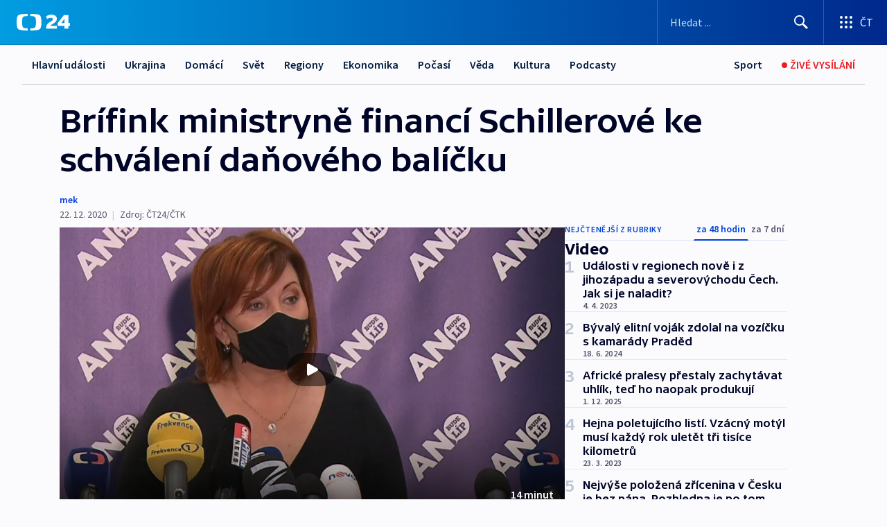

--- FILE ---
content_type: text/html; charset=utf-8
request_url: https://ct24.ceskatelevize.cz/clanek/video/brifink-ministryne-financi-schillerove-ke-schvaleni-danoveho-balicku-40574
body_size: 64600
content:
<!DOCTYPE html><html lang="cs" data-sentry-element="Html" data-sentry-component="MyDocument" data-sentry-source-file="_document.tsx"><head data-sentry-element="Head" data-sentry-source-file="_document.tsx"><meta charSet="utf-8"/><meta content="initial-scale=1.0, width=device-width" name="viewport" data-sentry-element="meta" data-sentry-source-file="_app.tsx"/><meta name="publisher" content="ČT24, Česká televize" data-sentry-element="meta" data-sentry-source-file="_app.tsx"/><meta name="language" content="cs" data-sentry-element="meta" data-sentry-source-file="_app.tsx"/><meta name="theme-color" content="#ffffff" data-sentry-element="meta" data-sentry-source-file="_app.tsx"/><link rel="icon" href="/static/favicon.ico" sizes="any"/><link rel="icon" type="image/svg+xml" href="/static/favicon.svg"/><link rel="icon" type="image/png" href="/static/favicon.png"/><link rel="apple-touch-icon" href="/static/apple-touch-icon.png"/><link rel="manifest" href="/static/manifest.json"/><link rel="canonical" href="https://ct24.ceskatelevize.cz/clanek/video/brifink-ministryne-financi-schillerove-ke-schvaleni-danoveho-balicku-40574"/><link rel="stylesheet" href="https://ctfs.ceskatelevize.cz/static/scripts/cmp/v2.1/orestbida/brands/ct24-light.css"/><title>▶ Brífink ministryně financí Schillerové ke schválení daňového balíčku — ČT24 — Česká televize</title><meta name="description" content="Sněmovna stvrdila zrušení superhrubé mzdy a její nahrazení dvěma sazbami daně z příjmů fyzických osob 15 a 23 procent. Vyšší sazba se bude vztahovat na příjmy asi nad 140 tisíc korun měsíčně. Sněmovna také ve vládním daňovém balíčku schválila zavedení stravenkového paušálu, který má být alternativou k dosavadním stravenkám."/><meta name="robots" content="index, follow"/><meta property="og:title" content="Brífink ministryně financí Schillerové ke schválení daňového balíčku"/><meta property="og:description" content="Sněmovna stvrdila zrušení superhrubé mzdy a její nahrazení dvěma sazbami daně z příjmů fyzických osob 15 a 23 procent. Vyšší sazba se bude vztahovat na příjmy asi nad 140 tisíc korun měsíčně. Sněmovna také ve vládním daňovém balíčku schválila zavedení stravenkového paušálu, který má být alternativou k dosavadním stravenkám."/><meta property="og:image" content="https://fs2-ct24.ceskatelevize.cz/image/[base64].png?width=1280"/><meta property="og:type" content="article"/><script type="application/ld+json">{"@context":"https://schema.org","@type":"Article","headline":"Brífink ministryně financí Schillerové ke schválení daňového balíčku","description":"Sněmovna stvrdila zrušení superhrubé mzdy a její nahrazení dvěma sazbami daně z příjmů fyzických osob 15 a 23 procent. Vyšší sazba se bude vztahovat na příjmy asi nad 140 tisíc korun měsíčně. Sněmovna také ve vládním daňovém balíčku schválila zavedení stravenkového paušálu, který má být alternativou k dosavadním stravenkám.","datePublished":"2020-12-22T14:01:31+01:00","dateModified":"2020-12-22T14:01:31+01:00","author":[],"publisher":{"@type":"Organization","name":"ČT24 - Česká televize","logo":{"@type":"ImageObject","url":"https://ctfs.ceskatelevize.cz/static/channels/ct24.svg"}},"image":["https://fs2-ct24.ceskatelevize.cz/image/[base64].png?width=1024",{"@type":"ImageObject","url":"https://fs2-ct24.ceskatelevize.cz/image/[base64].png?width=1024","caption":"obrázek","creditText":"Zdroj: ČT24"}],"mainEntityOfPage":{"@type":"WebPage","@id":"https://ct24.ceskatelevize.cz/clanek/video/brifink-ministryne-financi-schillerove-ke-schvaleni-danoveho-balicku-40574"},"keywords":"Video, ČT24"}</script><meta name="next-head-count" content="20"/><script id="google-tag-manager" nonce="NzBjNTAwMWQtYWU0Zi00NjFkLTgwYjUtNzk0ODJmNjY2YmJj" data-sentry-element="Script" data-sentry-source-file="_document.tsx" data-nscript="beforeInteractive">
                        var dataLayer = dataLayer || [];dataLayer.push({
                            "page": { "section": "24" },
                            "app": {"version": "1.74.4", "platform": "Web"}
                        });

                        (function(w,d,s,l,i){w[l]=w[l]||[];w[l].push({'gtm.start':
                        new Date().getTime(),event:'gtm.js'});var f=d.getElementsByTagName(s)[0],
                        j=d.createElement(s),dl=l!='dataLayer'?'&l='+l:'';j.async=true;j.src=
                        'https://www.googletagmanager.com/gtm.js?id='+i+dl;var n=d.querySelector('[nonce]');
                        n&&j.setAttribute('nonce',n.nonce||n.getAttribute('nonce'));f.parentNode.insertBefore(j,f);
                        })(window,document,'script','dataLayer','GTM-WR543Z2');
                  </script><link nonce="NzBjNTAwMWQtYWU0Zi00NjFkLTgwYjUtNzk0ODJmNjY2YmJj" rel="preload" href="/_next/static/css/ff84497c6c67c161.css" as="style"/><link nonce="NzBjNTAwMWQtYWU0Zi00NjFkLTgwYjUtNzk0ODJmNjY2YmJj" rel="stylesheet" href="/_next/static/css/ff84497c6c67c161.css" data-n-g=""/><link nonce="NzBjNTAwMWQtYWU0Zi00NjFkLTgwYjUtNzk0ODJmNjY2YmJj" rel="preload" href="/_next/static/css/cf23267297961e52.css" as="style"/><link nonce="NzBjNTAwMWQtYWU0Zi00NjFkLTgwYjUtNzk0ODJmNjY2YmJj" rel="stylesheet" href="/_next/static/css/cf23267297961e52.css" data-n-p=""/><link nonce="NzBjNTAwMWQtYWU0Zi00NjFkLTgwYjUtNzk0ODJmNjY2YmJj" rel="preload" href="/_next/static/css/5563bf4ae16bff67.css" as="style"/><link nonce="NzBjNTAwMWQtYWU0Zi00NjFkLTgwYjUtNzk0ODJmNjY2YmJj" rel="stylesheet" href="/_next/static/css/5563bf4ae16bff67.css" data-n-p=""/><noscript data-n-css="NzBjNTAwMWQtYWU0Zi00NjFkLTgwYjUtNzk0ODJmNjY2YmJj"></noscript><script defer="" nonce="NzBjNTAwMWQtYWU0Zi00NjFkLTgwYjUtNzk0ODJmNjY2YmJj" nomodule="" src="/_next/static/chunks/polyfills-42372ed130431b0a.js"></script><script src="/_next/static/chunks/webpack-499fab30b8e9b614.js" nonce="NzBjNTAwMWQtYWU0Zi00NjFkLTgwYjUtNzk0ODJmNjY2YmJj" defer=""></script><script src="/_next/static/chunks/framework-df2fc3d29a08040c.js" nonce="NzBjNTAwMWQtYWU0Zi00NjFkLTgwYjUtNzk0ODJmNjY2YmJj" defer=""></script><script src="/_next/static/chunks/main-a923b3509ccdae0b.js" nonce="NzBjNTAwMWQtYWU0Zi00NjFkLTgwYjUtNzk0ODJmNjY2YmJj" defer=""></script><script src="/_next/static/chunks/pages/_app-c2a4bd723eaa6e88.js" nonce="NzBjNTAwMWQtYWU0Zi00NjFkLTgwYjUtNzk0ODJmNjY2YmJj" defer=""></script><script src="/_next/static/chunks/2852872c-095e82de10fae69e.js" nonce="NzBjNTAwMWQtYWU0Zi00NjFkLTgwYjUtNzk0ODJmNjY2YmJj" defer=""></script><script src="/_next/static/chunks/75fc9c18-c433d48982ca9a30.js" nonce="NzBjNTAwMWQtYWU0Zi00NjFkLTgwYjUtNzk0ODJmNjY2YmJj" defer=""></script><script src="/_next/static/chunks/86-353db38eb9faeaaf.js" nonce="NzBjNTAwMWQtYWU0Zi00NjFkLTgwYjUtNzk0ODJmNjY2YmJj" defer=""></script><script src="/_next/static/chunks/7402-4bd48e3805c30e21.js" nonce="NzBjNTAwMWQtYWU0Zi00NjFkLTgwYjUtNzk0ODJmNjY2YmJj" defer=""></script><script src="/_next/static/chunks/5282-75d042eb512bfebd.js" nonce="NzBjNTAwMWQtYWU0Zi00NjFkLTgwYjUtNzk0ODJmNjY2YmJj" defer=""></script><script src="/_next/static/chunks/1717-e987c59798af39f8.js" nonce="NzBjNTAwMWQtYWU0Zi00NjFkLTgwYjUtNzk0ODJmNjY2YmJj" defer=""></script><script src="/_next/static/chunks/3362-6562fde6b73869c6.js" nonce="NzBjNTAwMWQtYWU0Zi00NjFkLTgwYjUtNzk0ODJmNjY2YmJj" defer=""></script><script src="/_next/static/chunks/7444-e60ad12959b52b0e.js" nonce="NzBjNTAwMWQtYWU0Zi00NjFkLTgwYjUtNzk0ODJmNjY2YmJj" defer=""></script><script src="/_next/static/chunks/3028-230b156353cc7673.js" nonce="NzBjNTAwMWQtYWU0Zi00NjFkLTgwYjUtNzk0ODJmNjY2YmJj" defer=""></script><script src="/_next/static/chunks/4035-8e9f8e7f61c25e84.js" nonce="NzBjNTAwMWQtYWU0Zi00NjFkLTgwYjUtNzk0ODJmNjY2YmJj" defer=""></script><script src="/_next/static/chunks/2990-c4a5924cbbc9537c.js" nonce="NzBjNTAwMWQtYWU0Zi00NjFkLTgwYjUtNzk0ODJmNjY2YmJj" defer=""></script><script src="/_next/static/chunks/pages/article/%5B...slug%5D-afd7053a204357b7.js" nonce="NzBjNTAwMWQtYWU0Zi00NjFkLTgwYjUtNzk0ODJmNjY2YmJj" defer=""></script><script src="/_next/static/OpyWYP0HGrmu6p2c-_9AV/_buildManifest.js" nonce="NzBjNTAwMWQtYWU0Zi00NjFkLTgwYjUtNzk0ODJmNjY2YmJj" defer=""></script><script src="/_next/static/OpyWYP0HGrmu6p2c-_9AV/_ssgManifest.js" nonce="NzBjNTAwMWQtYWU0Zi00NjFkLTgwYjUtNzk0ODJmNjY2YmJj" defer=""></script><style nonce="NzBjNTAwMWQtYWU0Zi00NjFkLTgwYjUtNzk0ODJmNjY2YmJj">.ctg-header__wrapper {
  width: 100%;
  content: a;
  box-sizing: border-box;
  background-color: #fff;
}
.ctg-header__document-disable-scroll-local {}
@media screen and (max-width: 767px) {
  .ctg-header__document-disable-scroll-local {
    overflow: hidden !important;
    touch-action: none;
    overscroll-behavior: none;
    -webkit-overflow-scrolling: none;
  }
}
  .ctg-header__body-disable-scroll-local {  }
@media screen and (max-width: 767px) {
  .ctg-header__body-disable-scroll-local {
    overflow: hidden !important;
    touch-action: none;
    overscroll-behavior: none;
    -webkit-overflow-scrolling: none;
  }
}
  .ctg-header__document-disable-scroll-global {  }
@media screen and (max-width: 427px) {
  .ctg-header__document-disable-scroll-global {
    overflow: hidden !important;
    touch-action: none;
    overscroll-behavior: none;
    -webkit-overflow-scrolling: none;
  }
}
  .ctg-header__body-disable-scroll-global {  }
@media screen and (max-width: 427px) {
  .ctg-header__body-disable-scroll-global {
    overflow: hidden !important;
    touch-action: none;
    overscroll-behavior: none;
    -webkit-overflow-scrolling: none;
  }
}
  .ctg-header__document-disable-scroll-local-d2 {  }
@media screen and (max-width: 767px) {
  .ctg-header__document-disable-scroll-local-d2 {
    padding-right: 0px !important;
  }
}
  .ctg-header__document-disable-scroll-global-d4 {  }
@media screen and (max-width: 427px) {
  .ctg-header__document-disable-scroll-global-d4 {
    padding-right: 0px !important;
  }
}
  .ctg-header__inset-focus-visible {  }
  .ctg-header__context-menu-item-disabled {  }
  .ctg-header__context-menu-item.ctg-header__context-menu-item-disabled .ctg-header__context-menu-item-link, .ctg-header__context-menu-item.ctg-header__context-menu-item-disabled .ctg-header__context-menu-item-link:hover {
    cursor: auto;
  }
  .ctg-header__context-menu-item-active {  }
  .ctg-header__context-menu-item.ctg-header__context-menu-item-active .ctg-header__context-menu-item-link {
    cursor: default;
    font-family: SourceSansPro, sans-serif;
    font-weight: 600;
  }
  .ctg-header__context-menu-item-link {
    display: flex;
    padding: 9px 26px 9px;
    font-size: 1rem;
    align-items: center;
    font-family: SourceSansPro, sans-serif;
    line-height: 1.375rem;
    letter-spacing: 0;
    vertical-align: sub;
  }
  .ctg-header__context-menu-item:not(.ctg-header__context-menu-item-disabled) .ctg-header__context-menu-item-link:hover {  }
  .ctg-header__context-menu-item-link:hover {
    text-decoration: none;
  }
  .ctg-header__profile-name {  }
  .ctg-header__profile-name + ul li:first-child .ctg-header__context-menu-item-link {
    padding: 0 24px 9px;
  }
  .ctg-header__profile-name + ul li:first-child .ctg-header__context-menu-item-link:hover {
    text-decoration: underline;
    background-color: #fff;
  }
  .ctg-header__context-menu-item-link-is-not {  }
  .ctg-header__context-menu-item-link.ctg-header__context-menu-item-link-is-not {
    outline: none;
  }
  .ctg-header__context-menu-item-link.ctg-header__context-menu-item-link-is-not.focus-visible {
    box-shadow: 0px 0px 0px 2px #60a0ff;
  }
  .ctg-header__context-menu-item {
    color: #393939;
    width: 100%;
    padding: 0;
    max-width: 100%;
    list-style: none;
  }
  .ctg-header__context-menu-item > span {
    display: flex;
    align-items: center;
  }
  .ctg-header__context-menu-item > span > svg {
    fill: currentColor;
    flex: 0 0 auto;
    width: 20px;
    height: 20px;
    margin: 0 8px 0 -28px;
  }
  .ctg-header__context-menu-icon {
    width: 20px;
    display: flex;
    align-items: center;
    margin-right: 18px;
  }
  .ctg-header__context-menu-item-disabled-d0 {  }
  .ctg-header__context-menu-item.ctg-header__context-menu-item-disabled-d0 .ctg-header__context-menu-item-link, .ctg-header__context-menu-item.ctg-header__context-menu-item-disabled-d0 .ctg-header__context-menu-item-link:hover {
    background-color: transparent;
    color: #8d8d8d;
  }
  .ctg-header__context-menu-item-active-d1 {  }
  .ctg-header__context-menu-item.ctg-header__context-menu-item-active-d1 .ctg-header__context-menu-item-link {
    color: #000000;
  }
  .ctg-header__context-menu-item-link-d2 {
    color: #041e42;
  }
  .ctg-header__context-menu-item:not(.ctg-header__context-menu-item-disabled) .ctg-header__context-menu-item-link-d2:hover {
    color: #000000;
    background-color: #f4f4f4;
  }
  .ctg-header__context-menu-item-disabled-d3 {  }
  .ctg-header__context-menu-item.ctg-header__context-menu-item-disabled-d3 .ctg-header__context-menu-item-link, .ctg-header__context-menu-item.ctg-header__context-menu-item-disabled-d3 .ctg-header__context-menu-item-link:hover {
    background-color: transparent;
    color: #8d8d8d;
  }
  .ctg-header__context-menu-item-active-d4 {  }
  .ctg-header__context-menu-item.ctg-header__context-menu-item-active-d4 .ctg-header__context-menu-item-link {
    color: #000000;
  }
  .ctg-header__context-menu-item-link-d5 {
    color: #041e42;
  }
  .ctg-header__context-menu-item:not(.ctg-header__context-menu-item-disabled) .ctg-header__context-menu-item-link-d5:hover {
    color: #000000;
    background-color: #f4f4f4;
  }
  .ctg-header__context-menu-item-disabled-d6 {  }
  .ctg-header__context-menu-item.ctg-header__context-menu-item-disabled-d6 .ctg-header__context-menu-item-link, .ctg-header__context-menu-item.ctg-header__context-menu-item-disabled-d6 .ctg-header__context-menu-item-link:hover {
    background-color: transparent;
    color: #8d8d8d;
  }
  .ctg-header__context-menu-item-active-d7 {  }
  .ctg-header__context-menu-item.ctg-header__context-menu-item-active-d7 .ctg-header__context-menu-item-link {
    color: #000000;
  }
  .ctg-header__context-menu-item-link-d8 {
    color: #041e42;
  }
  .ctg-header__context-menu-item:not(.ctg-header__context-menu-item-disabled) .ctg-header__context-menu-item-link-d8:hover {
    color: #000000;
    background-color: #f4f4f4;
  }
  .ctg-header__context-menu-item-disabled-d9 {  }
  .ctg-header__context-menu-item.ctg-header__context-menu-item-disabled-d9 .ctg-header__context-menu-item-link, .ctg-header__context-menu-item.ctg-header__context-menu-item-disabled-d9 .ctg-header__context-menu-item-link:hover {
    background-color: transparent;
    color: #8d8d8d;
  }
  .ctg-header__context-menu-item-active-d10 {  }
  .ctg-header__context-menu-item.ctg-header__context-menu-item-active-d10 .ctg-header__context-menu-item-link {
    color: #000000;
  }
  .ctg-header__context-menu-item-link-d11 {
    color: #041e42;
  }
  .ctg-header__context-menu-item:not(.ctg-header__context-menu-item-disabled) .ctg-header__context-menu-item-link-d11:hover {
    color: #000000;
    background-color: #f4f4f4;
  }
  .ctg-header__context-menu-item-disabled-d12 {  }
  .ctg-header__context-menu-item.ctg-header__context-menu-item-disabled-d12 .ctg-header__context-menu-item-link, .ctg-header__context-menu-item.ctg-header__context-menu-item-disabled-d12 .ctg-header__context-menu-item-link:hover {
    background-color: transparent;
    color: #8d8d8d;
  }
  .ctg-header__context-menu-item-active-d13 {  }
  .ctg-header__context-menu-item.ctg-header__context-menu-item-active-d13 .ctg-header__context-menu-item-link {
    color: #000000;
  }
  .ctg-header__context-menu-item-link-d14 {
    color: #041e42;
  }
  .ctg-header__context-menu-item:not(.ctg-header__context-menu-item-disabled) .ctg-header__context-menu-item-link-d14:hover {
    color: #000000;
    background-color: #f4f4f4;
  }
  .ctg-header__context-menu-item-disabled-d15 {  }
  .ctg-header__context-menu-item.ctg-header__context-menu-item-disabled-d15 .ctg-header__context-menu-item-link, .ctg-header__context-menu-item.ctg-header__context-menu-item-disabled-d15 .ctg-header__context-menu-item-link:hover {
    background-color: transparent;
    color: #8d8d8d;
  }
  .ctg-header__context-menu-item-active-d16 {  }
  .ctg-header__context-menu-item.ctg-header__context-menu-item-active-d16 .ctg-header__context-menu-item-link {
    color: #000000;
  }
  .ctg-header__context-menu-item-link-d17 {
    color: #041e42;
  }
  .ctg-header__context-menu-item:not(.ctg-header__context-menu-item-disabled) .ctg-header__context-menu-item-link-d17:hover {
    color: #000000;
    background-color: #f4f4f4;
  }
  .ctg-header__context-menu-item-disabled-d18 {  }
  .ctg-header__context-menu-item.ctg-header__context-menu-item-disabled-d18 .ctg-header__context-menu-item-link, .ctg-header__context-menu-item.ctg-header__context-menu-item-disabled-d18 .ctg-header__context-menu-item-link:hover {
    background-color: transparent;
    color: #8d8d8d;
  }
  .ctg-header__context-menu-item-active-d19 {  }
  .ctg-header__context-menu-item.ctg-header__context-menu-item-active-d19 .ctg-header__context-menu-item-link {
    color: #000000;
  }
  .ctg-header__context-menu-item-link-d20 {
    color: #041e42;
  }
  .ctg-header__context-menu-item:not(.ctg-header__context-menu-item-disabled) .ctg-header__context-menu-item-link-d20:hover {
    color: #000000;
    background-color: #f4f4f4;
  }
  .ctg-header__context-menu-item-disabled-d21 {  }
  .ctg-header__context-menu-item.ctg-header__context-menu-item-disabled-d21 .ctg-header__context-menu-item-link, .ctg-header__context-menu-item.ctg-header__context-menu-item-disabled-d21 .ctg-header__context-menu-item-link:hover {
    background-color: transparent;
    color: #8d8d8d;
  }
  .ctg-header__context-menu-item-active-d22 {  }
  .ctg-header__context-menu-item.ctg-header__context-menu-item-active-d22 .ctg-header__context-menu-item-link {
    color: #000000;
  }
  .ctg-header__context-menu-item-link-d23 {
    color: #041e42;
  }
  .ctg-header__context-menu-item:not(.ctg-header__context-menu-item-disabled) .ctg-header__context-menu-item-link-d23:hover {
    color: #000000;
    background-color: #f4f4f4;
  }
  .ctg-header__context-menu-item-disabled-d24 {  }
  .ctg-header__context-menu-item.ctg-header__context-menu-item-disabled-d24 .ctg-header__context-menu-item-link, .ctg-header__context-menu-item.ctg-header__context-menu-item-disabled-d24 .ctg-header__context-menu-item-link:hover {
    background-color: transparent;
    color: #8d8d8d;
  }
  .ctg-header__context-menu-item-active-d25 {  }
  .ctg-header__context-menu-item.ctg-header__context-menu-item-active-d25 .ctg-header__context-menu-item-link {
    color: #000000;
  }
  .ctg-header__context-menu-item-link-d26 {
    color: #041e42;
  }
  .ctg-header__context-menu-item:not(.ctg-header__context-menu-item-disabled) .ctg-header__context-menu-item-link-d26:hover {
    color: #000000;
    background-color: #f4f4f4;
  }
  .ctg-header__context-menu-item-disabled-d27 {  }
  .ctg-header__context-menu-item.ctg-header__context-menu-item-disabled-d27 .ctg-header__context-menu-item-link, .ctg-header__context-menu-item.ctg-header__context-menu-item-disabled-d27 .ctg-header__context-menu-item-link:hover {
    background-color: transparent;
    color: #8d8d8d;
  }
  .ctg-header__context-menu-item-active-d28 {  }
  .ctg-header__context-menu-item.ctg-header__context-menu-item-active-d28 .ctg-header__context-menu-item-link {
    color: #000000;
  }
  .ctg-header__context-menu-item-link-d29 {
    color: #041e42;
  }
  .ctg-header__context-menu-item:not(.ctg-header__context-menu-item-disabled) .ctg-header__context-menu-item-link-d29:hover {
    color: #000000;
    background-color: #f4f4f4;
  }
  .ctg-header__context-menu-item-disabled-d30 {  }
  .ctg-header__context-menu-item.ctg-header__context-menu-item-disabled-d30 .ctg-header__context-menu-item-link, .ctg-header__context-menu-item.ctg-header__context-menu-item-disabled-d30 .ctg-header__context-menu-item-link:hover {
    background-color: transparent;
    color: #8d8d8d;
  }
  .ctg-header__context-menu-item-active-d31 {  }
  .ctg-header__context-menu-item.ctg-header__context-menu-item-active-d31 .ctg-header__context-menu-item-link {
    color: #000000;
  }
  .ctg-header__context-menu-item-link-d32 {
    color: #041e42;
  }
  .ctg-header__context-menu-item:not(.ctg-header__context-menu-item-disabled) .ctg-header__context-menu-item-link-d32:hover {
    color: #000000;
    background-color: #f4f4f4;
  }
  .ctg-header__context-menu-item-disabled-d33 {  }
  .ctg-header__context-menu-item.ctg-header__context-menu-item-disabled-d33 .ctg-header__context-menu-item-link, .ctg-header__context-menu-item.ctg-header__context-menu-item-disabled-d33 .ctg-header__context-menu-item-link:hover {
    background-color: transparent;
    color: #8d8d8d;
  }
  .ctg-header__context-menu-item-active-d34 {  }
  .ctg-header__context-menu-item.ctg-header__context-menu-item-active-d34 .ctg-header__context-menu-item-link {
    color: #000000;
  }
  .ctg-header__context-menu-item-link-d35 {
    color: #041e42;
  }
  .ctg-header__context-menu-item:not(.ctg-header__context-menu-item-disabled) .ctg-header__context-menu-item-link-d35:hover {
    color: #000000;
    background-color: #f4f4f4;
  }
  .ctg-header__context-menu-item-disabled-d36 {  }
  .ctg-header__context-menu-item.ctg-header__context-menu-item-disabled-d36 .ctg-header__context-menu-item-link, .ctg-header__context-menu-item.ctg-header__context-menu-item-disabled-d36 .ctg-header__context-menu-item-link:hover {
    background-color: transparent;
    color: #8d8d8d;
  }
  .ctg-header__context-menu-item-active-d37 {  }
  .ctg-header__context-menu-item.ctg-header__context-menu-item-active-d37 .ctg-header__context-menu-item-link {
    color: #000000;
  }
  .ctg-header__context-menu-item-link-d38 {
    color: #041e42;
  }
  .ctg-header__context-menu-item:not(.ctg-header__context-menu-item-disabled) .ctg-header__context-menu-item-link-d38:hover {
    color: #000000;
    background-color: #f4f4f4;
  }
  .ctg-header__local-menu-mobile-nav {
    width: 100%;
    display: none;
    position: relative;
    box-shadow: 0px 1px 3px rgba(0, 0, 0, 0.2), 0px 12px 24px -8px rgba(0, 0, 0, 0.15);
    margin-left: auto;
    background-color: #fff;
  }
  .ctg-header__local-menu-mobile-nav .ctg-header__context-menu {
    width: 100%;
    padding: 16px 0;
    box-shadow: none;
    background-color: transparent;
  }
  .ctg-header__local-menu-mobile-nav .ctg-header__context-menu li.ctg-header__context-menu-item-active > a, .ctg-header__local-menu-mobile-nav .ctg-header__context-menu li.ctg-header__context-menu-item-active > span, .ctg-header__local-menu-mobile-nav .ctg-header__context-menu li > a:hover {
    color: #041e42;
  }
  .ctg-header__local-menu-mobile-nav .ctg-header__context-menu li:not(.ctg-header__context-menu-item-disabled) > a:hover, .ctg-header__local-menu-mobile-nav .ctg-header__context-menu li:not(.ctg-header__context-menu-item-disabled) > span.ctg-header__local-menu-mobile-nav .ctg-header__context-menu li:not(.ctg-header__context-menu-item-disabled):hover {
    background-color: #f4f4f4;
  }
  .ctg-header__local-menu-mobile-nav-visible {
    display: block;
  }
  .ctg-header__local-menu-mobile-nav-wrapper {
    top: 105px;
    left: 0;
    width: 100%;
    height: calc(100% - 105px);
    padding: 0;
    z-index: 101;
    overflow: auto;
    position: fixed;
    visibility: hidden;
    background-color: rgba(0, 0, 0, .3);
  }
  .ctg-header__local-menu-mobile-nav-wrapper-visible {
    visibility: visible;
  }
  .ctg-header__local-menu-mobile-button-wrapper {
    color: inherit;
    display: flex;
    align-items: center;
  }
  .ctg-header__local-menu-mobile-button-wrapper > button {
    color: inherit;
    display: flex;
    padding: 10px 16px;
    align-items: center;
  }
  .ctg-header__local-menu-mobile-button > svg {
    color: inherit;
    width: 24px;
    height: 24px;
    margin-right: 4px;
  }
  .ctg-header__local-menu-mobile-button > span {
    color: inherit;
    font-size: 1rem;
    font-family: SourceSansPro, sans-serif;
    line-height: 1;
  }
  .ctg-header__inset-focus-visible {  }
  .ctg-header__hotlink-nav-list-item {
    position: relative;
  }
@media (max-width: 767px) {
  .ctg-header__hotlink-nav-list-item {
    border-left: 1px solid rgba(0, 0, 0, 0.2);
  }
}
  .ctg-header__hotlink-nav-list-item > a, .ctg-header__hotlink-nav-list-item > button, .ctg-header__hotlink-nav-list-item > span {
    height: 100%;
    margin: 0;
    display: flex;
    position: relative;
    font-size: 16px;
    box-sizing: border-box;
    transition: backgroundColor 150ms, borderColor 150ms,color 150ms;
    align-items: center;
    font-family: SourceSansPro, sans-serif;
    font-weight: 600;
    line-height: 1.314rem;
    padding-top: 5px;
    white-space: nowrap;
    padding-left: 14px;
    padding-right: 14px;
    letter-spacing: normal;
    padding-bottom: 5px;
    justify-content: center;
    text-decoration: none;
  }
  .ctg-header__hotlink-nav-list-item > span {
    cursor: default;
  }
  .ctg-header__hotlink-nav-list-item > a svg, .ctg-header__hotlink-nav-list-item > button svg, .ctg-header__hotlink-nav-list-item > span svg {
    margin-right: 4px;
  }
  .ctg-header__hotlink-nav-list-item-active.ctg-header__hotlink-nav-list-item > a svg, .ctg-header__hotlink-nav-list-item-active.ctg-header__hotlink-nav-list-item > button svg, .ctg-header__hotlink-nav-list-item-active.ctg-header__hotlink-nav-list-item > span svg {  }
  .ctg-header__hotlink-nav-list-item-active.ctg-header__hotlink-nav-list-item > a, .ctg-header__hotlink-nav-list-item-active.ctg-header__hotlink-nav-list-item > button, .ctg-header__hotlink-nav-list-item-active.ctg-header__hotlink-nav-list-item > span {  }
@media (hover: hover) {
  .ctg-header__hotlink-nav-list-item > a, .ctg-header__hotlink-nav-list-item > button, .ctg-header__hotlink-nav-list-item > span {  }
  .ctg-header__hotlink-nav-list-item > a:hover svg, .ctg-header__hotlink-nav-list-item > button:hover svg, .ctg-header__hotlink-nav-list-item > span:hover svg {  }
  .ctg-header__hotlink-nav-list-item > a:hover, .ctg-header__hotlink-nav-list-item > button:hover, .ctg-header__hotlink-nav-list-item > span:hover {
    text-decoration: none;
  }
}
  .ctg-header__hotlink-nav-list-item-active {  }
  .ctg-header__hotlink-nav-list-item-active:before {
    left: 50%;
    width: 0;
    bottom: -6px;
    height: 0;
    content: "";
    position: absolute;
    border-left: 6px solid transparent;
    margin-left: -6px;
    border-right: 6px solid transparent;
  }
  .ctg-header__hotlink-nav-list-item-d0 {  }
  .ctg-header__hotlink-nav-list-item-d0 > a, .ctg-header__hotlink-nav-list-item-d0 > button, .ctg-header__hotlink-nav-list-item-d0 > span {
    background-color: transparent;
    color: #041e42;
  }
  .ctg-header__hotlink-nav-list-item-d0 > a svg, .ctg-header__hotlink-nav-list-item-d0 > button svg, .ctg-header__hotlink-nav-list-item-d0 > span svg {
    color: inherit;
  }
  .ctg-header__hotlink-nav-list-item-active.ctg-header__hotlink-nav-list-item-d0 > a svg, .ctg-header__hotlink-nav-list-item-active.ctg-header__hotlink-nav-list-item-d0 > button svg, .ctg-header__hotlink-nav-list-item-active.ctg-header__hotlink-nav-list-item-d0 > span svg {
    color: inherit;
  }
  .ctg-header__hotlink-nav-list-item-active.ctg-header__hotlink-nav-list-item-d0 > a, .ctg-header__hotlink-nav-list-item-active.ctg-header__hotlink-nav-list-item-d0 > button, .ctg-header__hotlink-nav-list-item-active.ctg-header__hotlink-nav-list-item-d0 > span {
    background-color: #041e42;
    color: #fff;
    border-color: #041e42;
  }
@media (hover: hover) {
  .ctg-header__hotlink-nav-list-item-d0 > a, .ctg-header__hotlink-nav-list-item-d0 > button, .ctg-header__hotlink-nav-list-item-d0 > span {  }
  .ctg-header__hotlink-nav-list-item-d0 > a:hover svg, .ctg-header__hotlink-nav-list-item-d0 > button:hover svg, .ctg-header__hotlink-nav-list-item-d0 > span:hover svg {
    color: inherit;
  }
  .ctg-header__hotlink-nav-list-item-d0 > a:hover, .ctg-header__hotlink-nav-list-item-d0 > button:hover, .ctg-header__hotlink-nav-list-item-d0 > span:hover {
    background-color: #041e42;
    color: #fff;
    border-color: #041e42;
  }
}
  .ctg-header__hotlink-nav-list-item-active-d2 {  }
  .ctg-header__hotlink-nav-list-item-active-d2:before {
    border-top: 6px solid #041e42;
  }
  .ctg-header__hotlink-nav-list-item-d3 {  }
  .ctg-header__hotlink-nav-list-item-d3 > a, .ctg-header__hotlink-nav-list-item-d3 > button, .ctg-header__hotlink-nav-list-item-d3 > span {
    background-color: transparent;
    color: #041e42;
  }
  .ctg-header__hotlink-nav-list-item-d3 > a svg, .ctg-header__hotlink-nav-list-item-d3 > button svg, .ctg-header__hotlink-nav-list-item-d3 > span svg {
    color: inherit;
  }
  .ctg-header__hotlink-nav-list-item-active.ctg-header__hotlink-nav-list-item-d3 > a svg, .ctg-header__hotlink-nav-list-item-active.ctg-header__hotlink-nav-list-item-d3 > button svg, .ctg-header__hotlink-nav-list-item-active.ctg-header__hotlink-nav-list-item-d3 > span svg {
    color: inherit;
  }
  .ctg-header__hotlink-nav-list-item-active.ctg-header__hotlink-nav-list-item-d3 > a, .ctg-header__hotlink-nav-list-item-active.ctg-header__hotlink-nav-list-item-d3 > button, .ctg-header__hotlink-nav-list-item-active.ctg-header__hotlink-nav-list-item-d3 > span {
    background-color: #041e42;
    color: #fff;
    border-color: #041e42;
  }
@media (hover: hover) {
  .ctg-header__hotlink-nav-list-item-d3 > a, .ctg-header__hotlink-nav-list-item-d3 > button, .ctg-header__hotlink-nav-list-item-d3 > span {  }
  .ctg-header__hotlink-nav-list-item-d3 > a:hover svg, .ctg-header__hotlink-nav-list-item-d3 > button:hover svg, .ctg-header__hotlink-nav-list-item-d3 > span:hover svg {
    color: inherit;
  }
  .ctg-header__hotlink-nav-list-item-d3 > a:hover, .ctg-header__hotlink-nav-list-item-d3 > button:hover, .ctg-header__hotlink-nav-list-item-d3 > span:hover {
    background-color: #041e42;
    color: #fff;
    border-color: #041e42;
  }
}
  .ctg-header__hotlink-nav-list-item-active-d5 {  }
  .ctg-header__hotlink-nav-list-item-active-d5:before {
    border-top: 6px solid #041e42;
  }
  .ctg-header__hotlink-nav-list {
    height: 100%;
    margin: 0;
    display: flex;
    padding: 0;
    position: relative;
    list-style-type: none;
  }
  .ctg-header__hotlink-nav-button-container {
    position: relative;
  }
  .ctg-header__local-menu-nav-list-item {
    position: relative;
    max-width: 235px;
  }
  .ctg-header__local-menu-nav-list-item > a, .ctg-header__local-menu-nav-list-item > button, .ctg-header__local-menu-nav-list-item > span {
    color: #041e42;
    height: 57px;
    margin: 0;
    display: block;
    padding: 0 14px;
    overflow: hidden;
    position: relative;
    font-size: 1rem;
    box-sizing: border-box;
    transition: background-color 150ms, border-color 150ms,color 150ms;
    font-family: SourceSansPro, sans-serif;
    font-weight: 600;
    line-height: 57px;
    white-space: nowrap;
    text-overflow: ellipsis;
    letter-spacing: normal;
    text-decoration: none;
  }
  .ctg-header__local-menu-nav-list-item > span {
    cursor: default;
  }
  .ctg-header__local-menu-nav-list-item a {
    text-decoration: none;
  }
  .ctg-header__local-menu-nav-list-item-active.ctg-header__local-menu-nav-list-item > a, .ctg-header__local-menu-nav-list-item > a:hover, .ctg-header__local-menu-nav-list-item-active.ctg-header__local-menu-nav-list-item > button, .ctg-header__local-menu-nav-list-item > button:hover, .ctg-header__local-menu-nav-list-item-active.ctg-header__local-menu-nav-list-item > span, .ctg-header__local-menu-nav-list-item > span:hover {
    color: #fff;
    border-color: #041e42;
    text-decoration: none;
    background-color: #041e42;
  }
  .ctg-header__local-menu-nav-list-item-active:before {
    left: 50%;
    width: 0;
    bottom: -6px;
    height: 0;
    content: "";
    position: absolute;
    border-top: 6px solid #041e42;
    border-left: 6px solid transparent;
    margin-left: -6px;
    border-right: 6px solid transparent;
  }
  .ctg-header__local-menu-nav.ctg-header__local-menu-nav-gradient {
    mask-size: auto;
    mask-image: linear-gradient( to right, black calc(100% - 150px), transparent calc(100% - 100px));
    mask-repeat: no-repeat, no-repeat;
    mask-position: 0 0, 100% 0;
    -webkit-mask-size: auto;
    -webkit-mask-image: linear-gradient( to right, black calc(100% - 150px), transparent calc(100% - 100px));
    -webkit-mask-repeat: no-repeat, no-repeat;
    -webkit-mask-position: 0 0, 100% 0;
  }
  .ctg-header__local-menu-nav-list {
    width: fit-content;
    margin: 0;
    display: flex;
    padding: 0;
    position: relative;
    list-style-type: none;
  }
  .ctg-header__local-menu-nav-button-container {
    position: relative;
  }
  .ctg-header__local-menu-nav-button-container .ctg-header__context-menu {
    left: -30px;
  }
  .ctg-header__local-menu-nav-button:before {
    left: 50%;
    bottom: -6px;
    height: 0;
    content: "";
    display: block;
    opacity: 0;
    z-index: 2;
    position: absolute;
    transform: translateX(-50%);
    border-top: 6px solid #041e42;
    transition: opacity .150ms ease;
    border-left: 6px solid transparent;
    border-right: 6px solid transparent;
    pointer-events: none;
  }
  .ctg-header__local-menu-nav-button:hover {
    cursor: pointer;
  }
  .ctg-header__local-menu-nav-button-active {
    color: #fff !important;
    background-color: #041e42;
  }
  .ctg-header__local-menu-nav-button-active:before {
    opacity: 1;
  }
  .ctg-header__local-menu-nav-button-active.dark {
    color: #041e42 !important;
    background-color: #fff !important;
  }
  .ctg-header__local-menu-nav-button-active.dark:before {
    border-top: 6px solid #fff;
  }
  .ctg-header__local-menu-wrapper {
    position: relative;
  }
@media screen and (min-width: 768px) {
  .ctg-header__local-menu-wrapper {
    margin: 0 auto;
    padding: 0 24px;
    max-width: 1168px;
  }
}
  .ctg-header__local-menu {
    height: 49px;
    display: grid;
    z-index: 1;
    position: relative;
    box-sizing: border-box;
    align-items: center;
    border-bottom: 1px solid rgba(0, 0, 0, 0.2);
    justify-content: stretch;
    grid-template-columns: 1fr min-content min-content;
  }
@media screen and (min-width: 768px) {
  .ctg-header__local-menu {
    height: 57px;
    max-width: 100%;
    grid-template-rows: 57px;
    grid-template-columns: minmax(0, 100%) min-content min-content;
  }
  .ctg-header__local-menu.secondaryMenu {
    height: auto;
  }
}
  .ctg-header__local-menu.hideBottomLine {
    height: 48px;
    border-bottom: 0;
  }
@media screen and (min-width: 768px) {
  .ctg-header__local-menu.hideBottomLine {
    height: 56px;
    grid-template-rows: 56px;
  }
}
  .ctg-header__local-menu-secondary-wrapper {
    width: 100%;
  }
  .ctg-header__local-nav-wrapper {
    display: none;
  }
@media screen and (min-width: 768px) {
  .ctg-header__local-nav-wrapper {
    display: block;
    position: relative;
  }
}
  .ctg-header__hotlink-nav-wrapper {
    height: 100%;
    position: relative;
  }
@media screen and (min-width: 768px) {
  .ctg-header__hotlink-nav-wrapper {
    display: block;
    position: relative;
  }
}
  .ctg-header__local-menu-mobile-button-wrapper {
    height: 100%;
  }
@media screen and (min-width: 768px) {
  .ctg-header__local-menu-mobile-button-wrapper {
    display: none;
  }
}
  .ctg-header__local-menu-mobile-button-wrapper .ctg-header__local-menu-mobile-button {
    width: 100%;
    height: 100%;
  }
  .ctg-header__local-menu-mobile-button-wrapper .ctg-header__local-menu-mobile-button.ctg-header__local-menu-mobile-button-active {
    background-color: rgba(0, 0, 0, 0.04);
  }
@media (hover: hover) {
  .ctg-header__local-menu-mobile-button-wrapper .ctg-header__local-menu-mobile-button:hover {
    color: #fff;
    background-color: #041e42;
  }
  .inverted .ctg-header__local-menu-mobile-button-wrapper .ctg-header__local-menu-mobile-button:hover {
    color: #fff;
    background-color: transparent;
  }
}
  .ctg-header__header-dark .ctg-header__local-menu-nav-list-item > a, .ctg-header__header-dark .ctg-header__local-menu-nav-list-item > button, .ctg-header__header-dark .ctg-header__local-menu-nav-list-item > span {
    color: #fff;
  }
  .ctg-header__header-dark .ctg-header__local-menu-nav-list-item.ctg-header__local-menu-nav-list-item-active > a, .ctg-header__header-dark .ctg-header__local-menu-nav-list-item.ctg-header__local-menu-nav-list-item-active > button, .ctg-header__header-dark .ctg-header__local-menu-nav-list-item.ctg-header__local-menu-nav-list-item-active > span {
    color: #041e42;
    border-color: #fff;
    background-color: #fff;
  }
  .ctg-header__header-dark .ctg-header__local-menu-nav-list-item.ctg-header__local-menu-nav-list-item-active:before {
    border-top-color: #fff;
  }
  .ctg-header__header-dark .ctg-header__local-menu-nav-list-item > a:hover, .ctg-header__header-dark .ctg-header__local-menu-nav-list-item > button:hover, .ctg-header__header-dark .ctg-header__local-menu-nav-list-item > span:hover {
    color: #041e42;
    border-color: #fff;
    background-color: #fff;
  }
  .ctg-header__header-dark .ctg-header__hotlink-nav-list-item > a, .ctg-header__header-dark .ctg-header__hotlink-nav-list-item > button, .ctg-header__header-dark .ctg-header__hotlink-nav-list-item > span {
    color: #fff;
  }
@media screen and (max-width: 767px) {
  .ctg-header__header-dark .ctg-header__hotlink-nav-list-item {
    border-color: rgba(255, 255, 255, 0.2);;
  }
}
  .ctg-header__header-dark .ctg-header__hotlink-nav-list-item.ctg-header__hotlink-nav-list-item-active > a, .ctg-header__header-dark .ctg-header__hotlink-nav-list-item.ctg-header__hotlink-nav-list-item-active > button, .ctg-header__header-dark .ctg-header__hotlink-nav-list-item.ctg-header__hotlink-nav-list-item-active > span {
    color: #041e42;
    border-color: #fff;
    background-color: #fff;
  }
  .ctg-header__header-dark .ctg-header__hotlink-nav-list-item.ctg-header__hotlink-nav-list-item-active > a:before, .ctg-header__header-dark .ctg-header__hotlink-nav-list-item.ctg-header__hotlink-nav-list-item-active > button:before, .ctg-header__header-dark .ctg-header__hotlink-nav-list-item.ctg-header__hotlink-nav-list-item-active > span:before {
    border-top: 6px solid white;
  }
  .ctg-header__hotlink-nav-list-item-active.ctg-header__header-dark .ctg-header__hotlink-nav-list-item > a, .ctg-header__header-dark .ctg-header__hotlink-nav-list-item > a:hover, .ctg-header__hotlink-nav-list-item-active.ctg-header__header-dark .ctg-header__hotlink-nav-list-item > button, .ctg-header__header-dark .ctg-header__hotlink-nav-list-item > button:hover, .ctg-header__hotlink-nav-list-item-active.ctg-header__header-dark .ctg-header__hotlink-nav-list-item > span, .ctg-header__header-dark .ctg-header__hotlink-nav-list-item > span:hover {
    color: #041e42;
    border-color: #fff;
    background-color: #fff;
  }
  .ctg-header__hotlink-nav-list-item-active.ctg-header__header-dark .ctg-header__hotlink-nav-list-item > a:before, .ctg-header__hotlink-nav-list-item-active.ctg-header__header-dark .ctg-header__hotlink-nav-list-item > button:before, .ctg-header__hotlink-nav-list-item-active.ctg-header__header-dark .ctg-header__hotlink-nav-list-item > span:before {
    border-top: 6px solid white;
  }
  .ctg-header__header-dark .ctg-header__local-menu {
    border-bottom: 1px solid rgba(255, 255, 255, 0.2);
  }
  .ctg-header__header-dark .ctg-header__hotlink-nav-wrapper button:hover, .ctg-header__header-dark .ctg-header__hotlink-nav-wrapper button.ctg-header__local-menu-mobile-button-active {
    color: #041e42;
    background-color: #fff;
  }
  .ctg-header__header-dark .ctg-header__local-menu-mobile-button-wrapper .ctg-header__local-menu-mobile-button.ctg-header__local-menu-mobile-button-active {
    color: #041e42;
    height: calc(100% + 1px);
    background-color: #fff;
  }
@media (hover: hover) {
  .ctg-header__header-dark .ctg-header__local-menu-mobile-button-wrapper .ctg-header__local-menu-mobile-button:hover {
    color: #041e42;
    background-color: #fff;
  }
  .inverted .ctg-header__header-dark .ctg-header__local-menu-mobile-button-wrapper .ctg-header__local-menu-mobile-button:hover {
    color: #fff;
    background-color: #041e42;
  }
}
  .ctg-header__global-menu-logo-wrapper {
    display: flex;
    align-items: center;
  }
@media (max-width: 359px) {
  .ctg-header__global-menu-logo-wrapper {
    border-left: 0;
  }
}
  .ctg-header__global-menu-logo-link {
    height: 20px;
    margin: 0 16px;
  }
@media (min-width: 360px) {
  .ctg-header__global-menu-logo-link {
    height: 24px;
  }
}
@media (min-width: 768px) {
  .ctg-header__global-menu-logo-link {
    margin-top: 0;
    margin-left: 24px;
    margin-right: 24px;
    margin-bottom: 0;
  }
}
  .ctg-header__global-menu-logo {
    height: 100%;
    display: block;
    max-height: 100%;
  }
  .ctg-header__has-shp-nav {  }
  .ctg-header__global-menu-wrapper {
    height: 56px;
    display: flex;
    position: relative;
    background: transparent;
    align-items: center;
    border-bottom: 1px solid rgba(0, 0, 0, .2);
  }
@media screen and (min-width: 768px) {
  .ctg-header__global-menu-wrapper {
    height: 65px;
  }
}
  .ctg-header__background-class {  }
  .ctg-header__global-menu-right-items {  }
  .ctg-header__global-menu-wrapper .ctg-header__global-menu-right-items {
    height: 100%;
    display: flex;
    margin-left: auto;
  }
  .ctg-header__global-menu-logo-wrapper {  }
  .ctg-header__global-menu-wrapper .ctg-header__global-menu-logo-wrapper {
    flex: 0 1 auto;
    color: inherit;
    height: 100%;
  }
  .ctg-header__background-class-d0 {
    background: linear-gradient(90deg, #019CE1 0%, #00288C 100%);
  }
  .ctg-header__global-menu-nav-button-wrapper {
    color: #041e42;
    height: 100%;
    display: flex;
    box-sizing: border-box;
    align-items: center;
    border-left: 1px solid rgba(0, 0, 0, 0.2);
  }
  .ctg-header__global-menu-nav-button-wrapper > a, .ctg-header__global-menu-nav-button-wrapper > button {
    transition: backgroundColor 200ms,color 200ms;
  }
  .ctg-header__global-menu-nav-button-wrapper searchInput {
    color: #000;
  }
@media (hover: hover) {
  .ctg-header__global-menu-nav-button-wrapper > a:hover, .ctg-header__global-menu-nav-button-wrapper > button:hover {
    background-color: rgba(0, 0, 0, 0.04);
  }
}
   .ctg-header__global-menu-nav-button-wrapper > .ctg-header__menu-button-active {
    background-color: rgba(0, 0, 0, 0.04);
  }
  .ctg-header__global-menu-nav-button-wrapper > button {
    display: flex;
    padding: 10px 20px;
    align-items: center;
  }
@media (max-width: 767px) {
  .ctg-header__global-menu-nav-button-wrapper {
    border-left: 0;
  }
  mobileSearchOpened .ctg-header__global-menu-nav-button-wrapper {
    display: none;
  }
}
  .ctg-header__global-menu-nav-button-wrapper.dark {
    color: #fff;
    border-left-color: rgba(255, 255, 255, 0.2);
  }
  .ctg-header__global-menu-nav-button-wrapper.dark searchInput {
    color: #fff;
  }
@media (hover: hover) {
  .ctg-header__global-menu-nav-button-wrapper.dark > a:hover, .ctg-header__global-menu-nav-button-wrapper.dark > button:hover {
    background-color: rgba(255, 255, 255, 0.08);
  }
}
  .ctg-header__global-menu-nav-button-wrapper.dark > .ctg-header__menu-button-active {
    background-color: rgba(255, 255, 255, 0.08);
  }
  .ctg-header__menu-button > svg {
    color: inherit;
    width: 24px;
    height: 24px;
    margin-right: 8px;
  }
  .ctg-header__menu-button > span {
    color: inherit;
    font-family: SourceSansPro, sans-serif;
    line-height: 24px;
  }
  .ctg-header__search-wrapper {
    color: #041e42;
    height: 100%;
    position: relative;
    box-sizing: border-box;
    border-left: 1px solid rgba(0, 0, 0, 0.2);
  }
  .ctg-header__search-wrapper > a, .ctg-header__search-wrapper > button {
    transition: backgroundColor 200ms,color 200ms;
  }
  .ctg-header__search-wrapper .ctg-header__search-input {
    color: #000;
  }
@media (hover: hover) {
  .ctg-header__search-wrapper > a:hover, .ctg-header__search-wrapper > button:hover {
    background-color: rgba(0, 0, 0, 0.04);
  }
}
   .ctg-header__search-wrapper > menuButtonActive {
    background-color: rgba(0, 0, 0, 0.04);
  }
@media (min-width: 768px) {
  .ctg-header__search-wrapper {
    width: 240px;
  }
}
  .ctg-header__search-wrapper.dark {
    color: #fff;
    border-left-color: rgba(255, 255, 255, 0.2);
  }
  .ctg-header__search-wrapper.dark .ctg-header__search-input {
    color: #fff;
  }
  .ctg-header__search-wrapper.dark > a:hover, .ctg-header__search-wrapper.dark > button:hover, .ctg-header__search-wrapper.dark > menuButtonActive {
    background-color: rgba(255, 255, 255, 0.08);
  }
  .ctg-header__search-wrapper-mobile {
    display: flex;
  }
@media (max-width: 359px) {
  .ctg-header__search-wrapper-mobile {
    border-left: 0;
  }
}
  .ctg-header__search-wrapper-mobile-opened {
    width: 100%;
  }
  .ctg-header__search-form {
    color: inherit;
    height: 100%;
    position: relative;
  }
  .ctg-header__search-form button {
    top: 0;
    color: inherit;
    right: 0;
    border: 0;
    height: 100%;
    margin: 0;
    display: block;
    padding: 10px 20px;
    position: absolute;
    font-size: 0;
    background: none;
    font-family: SourceSansPro, sans-serif;
  }
  .ctg-header__search-wrapper-mobile:not(.ctg-header__search-wrapper-mobile-opened) .ctg-header__search-form {
    display: none;
  }
  .ctg-header__search-wrapper-mobile .ctg-header__search-form {
    flex: 1 1 auto;
    display: flex;
  }
@media screen and (min-width: 768px) and (max-width: 1279px) {
  .ctg-header__has-shp-nav .ctg-header__search-form button {
    padding: 10px 16px;
  }
}
@media screen and (max-width: 767px) {
  .ctg-header__search-form button {
    animation: ctg-search-button-hide 200ms forwards;
  }
}
  .ctg-header__search-input {
    flex: 0 1 auto;
    color: inherit;
    width: 100%;
    border: 0;
    height: 100%;
    display: block;
    outline: none;
    padding: 0 60px 0 18px;
    font-size: 1rem;
    appearance: none;
    box-sizing: border-box;
    font-family: SourceSansPro, sans-serif;
    border-radius: 0;
    background-color: transparent;
  }
  .ctg-header__search-input::placeholder {
    color: inherit;
    opacity: 0.8;
  }
  .ctg-header__search-input::-webkit-search-cancel-button {
    appearance: none;
  }
  .ctg-header__search-input:-webkit-autofill {
    transition-delay: 999999s !important;
    transition-property: background-color, color;
  }
  .ctg-header__search-wrapper-mobile .ctg-header__search-input {
    flex: 1 1 100%;
    height: 100%;
    padding: 0 64px 0 14px;
  }
  .ctg-header__search-mobile-button {
    display: flex;
    padding: 10px 10px;
    align-items: center;
    justify-content: center;
  }
  .ctg-header__search-wrapper:not(.ctg-header__search-wrapper-mobile) .ctg-header__search-mobile-button {
    display: none;
  }
@media screen and (min-width: 768px) and (max-width: 1279px) {
  .ctg-header__has-shp-nav .ctg-header__search-mobile-button {
    width: 64px;
  }
}
  .ctg-header__search-wrapper-mobile.ctg-header__search-wrapper-mobile-opened .ctg-header__search-mobile-show-button {
    display: none;
  }
  .ctg-header__search-mobile-hide-button {
    width: 54px;
    border-left: 1px solid rgba(0, 0, 0, 0.2);
  }
  .ctg-header__search-wrapper-mobile:not(.ctg-header__search-wrapper-mobile-opened) .ctg-header__search-mobile-hide-button {
    display: none;
  }
  .ctg-header__search-mobile-hide-button-dark {
    border-left-color: rgba(255, 255, 255, 0.2);
  }
@keyframes ctg-search-button-hide {
  from {
    transform: translate3d(60px, 0, 0);
  }
  to {
    transform: translate3d(0, 0, 0);
  }
}
  .ctg-header__global-menu-wrapper:not(.ctg-header__has-shp-nav) .ctg-header__global-menu-logo-wrapper + .ctg-header__global-menu-right-items > .ctg-header__search-wrapper-mobile {
    border-left: 0;
  }
  .ctg-header__header-dark .ctg-header__global-menu-wrapper {
    color: #fff;
    border-color: rgba(255, 255, 255, 0.2);
  }
  .ctg-header__global-menu-wrapper.ctg-header__mobile-search-opened .ctg-header__global-menu-right-items {
    flex: 1 1 auto;
    margin-left: 0;
  }
  .ctg-header__mobile-search-opened .ctg-header__global-menu-super-homepage-nav {
    display: none;
  }
  .ctg-header__header-dark .ctg-header__global-menu-super-homepage-nav-item-link {
    color: #FFFFFF;
  }
  .ctg-header__header-dark .ctg-header__global-menu-super-homepage-nav-item-link:hover {
    color: #fff;
  }
  .ctg-header__mobile-search-opened:not(.ctg-header__has-shp-nav) .ctg-header__global-menu-logo-wrapper {
    display: none;
  }
@media (max-width: 767px) {
  .ctg-header__mobile-search-opened .ctg-header__global-menu-logo-wrapper {
    display: none;
  }
}
  .ctg-header__global-menu-wrapper .ctg-header__menu-button {
    height: 100%;
  }
@media (max-width: 767px) {
  .ctg-header__global-menu-wrapper .ctg-header__menu-button {
    padding: 10px 10px;
  }
  .ctg-header__global-menu-wrapper .ctg-header__menu-button > span {
    display: none;
  }
  .ctg-header__global-menu-wrapper .ctg-header__menu-button > svg {
    margin-right: 0;
  }
}
  .ctg-header__global-menu-wrapper.ctg-header__has-shp-nav .ctg-header__search-wrapper-mobile:not(.ctg-header__search-wrapper-mobile-opened) {
    border-left: 0;
  }
@media (max-width: 767px) {
  .ctg-header__global-menu-wrapper.ctg-header__has-shp-nav .ctg-header__search-wrapper-mobile.ctg-header__search-wrapper-mobile-opened {
    border-left: 0;
  }
}
@media (min-width: 768px) and (max-width: 1279px) {
  .ctg-header__global-menu-wrapper.ctg-header__has-shp-nav .ctg-header__search-wrapper-mobile:not(.ctg-header__search-wrapper-mobile-opened) {
    width: auto;
  }
}
@media (min-width: 768px) and (max-width: 1279px) {
  .ctg-header__has-shp-nav .ctg-header__search-mobile-hide-button {
    width: 56px;
    border-left: 0;
  }
}
@media (max-width: 767px) {
  .ctg-header__global-menu-wrapper .ctg-header__account-login-link {
    padding: 10px 10px;
  }
  .ctg-header__global-menu-wrapper .ctg-header__account-login-link > svg {
    display: block;
  }
  .ctg-header__global-menu-wrapper .ctg-header__account-login-link > span {
    display: none;
  }
}
  .ctg-header__menu-nav-wrapper {
    width: 100%;
    opacity: 0%;
    position: relative;
    box-shadow: 0px 1px 3px rgba(0, 0, 0, 0.2), 0px 12px 24px -8px rgba(0, 0, 0, 0.15);
    transition: transform 10ms cubic-bezier(0, 0, 0.3, 1) 300ms,visibility 200ms cubic-bezier(0, 0, 0.3, 1),opacity 200ms cubic-bezier(0, 0, 0.3, 1);
    visibility: hidden;
    margin-left: auto;
    margin-right: 0;
    pointer-events: none;
    text-decoration: none;
    background-color: #fff;
    transform-origin: top right;
  }
@media screen and (min-width: 428px) {
  .ctg-header__menu-nav-wrapper {
    width: 320px;
    border-radius: 4px;
  }
}
  .ctg-header__menu-nav-wrapper > ul + ul {
    margin: 0;
    border-top: 1px solid #e0e0e0;
    padding-top: 8px;
    padding-bottom: 8px;
  }
  .ctg-header__menu-nav-wrapper > ul:last-child:first-child {
    margin-bottom: 0;
  }
  .ctg-header__menu-nav-wrapper contextMenu {
    width: 100%;
    box-shadow: none;
    padding-top: 8px;
    padding-left: 0;
    padding-right: 0;
    padding-bottom: 8px;
    background-color: transparent;
  }
  .ctg-header__menu-nav-wrapper contextMenucontextMenuPrimary li > a, .ctg-header__menu-nav-wrapper contextMenucontextMenuPrimary li > span {
    font-size: 1.125rem;
    font-family: TvSansScreen, sans-serif;
    font-weight: 500;
    padding-top: 9px;
    padding-left: 56px;
    padding-right: 56px;
    padding-bottom: 9px;
  }
  .ctg-header__menu-nav-wrapper contextMenu li > a, .ctg-header__menu-nav-wrapper contextMenu li > span {
    padding-top: 9px;
    padding-left: 56px;
    padding-right: 56px;
    padding-bottom: 9px;
  }
  .ctg-header__menu-nav-wrapper contextMenu licontextMenuItemActive > a, .ctg-header__menu-nav-wrapper contextMenu licontextMenuItemActive > span {
    color: #ed1c24;
  }
  .ctg-header__menu-nav-wrapper contextMenu licontextMenuItemActive > a svg, .ctg-header__menu-nav-wrapper contextMenu licontextMenuItemActive > span svg {
    color: #041e42;
  }
  .ctg-header__menu-nav-wrapper contextMenu li:not(contextMenuItemDisabled) > a:hover, .ctg-header__menu-nav-wrapper contextMenu li:not(contextMenuItemDisabled) > span:hover {
    color: #ed1c24;
    background-color: #f4f4f4;
  }
  .ctg-header__menu-nav-visible {
    opacity: 1;
    transition: transform 10ms cubic-bezier(0, 0, 0.3, 1) 300ms,visibility 200ms cubic-bezier(0, 0, 0.3, 1),opacity 200ms cubic-bezier(0, 0, 0.3, 1);
    visibility: visible;
    margin-left: auto;
    margin-right: 0;
    pointer-events: all;
  }
  .ctg-header__account-context-menu {
    color: #041e42;
    margin: 0;
    padding: 0 0 12px 0;
    font-size: 1rem;
    box-shadow: none;
    font-family: SourceSansPro, sans-serif;
    line-height: 1.375rem;
    padding-top: 0 !important;
    letter-spacing: 0;
  }
  .ctg-header__account-context-menu li:nth-child(2), .ctg-header__account-context-menu li:nth-child(4), .ctg-header__account-context-menu li:nth-child(5) {
    border-top: 1px solid #e0e0e0;
    padding-top: 8px;
  }
  .ctg-header__account-context-menu li:nth-child(1), .ctg-header__account-context-menu li:nth-child(3), .ctg-header__account-context-menu li:nth-child(4) {
    padding-bottom: 8px;
  }
  .ctg-header__account-context-menu li:not(:first-child) a {
    padding: 9px 24px;
  }
  .ctg-header__account-context-menu li.ctg-header__context-menu-item-active > a {
    color: #ed1c24;
  }
  .ctg-header__account-context-menu li.ctg-header__context-menu-item-active > a svg {
    color: #041e42;
  }
  .ctg-header__account-context-menu li:not(.ctg-header__context-menu-item-disabled):not(:first-child) > a:hover {
    background-color: #f4f4f4;
  }
  .ctg-header__profile-name {
    cursor: initial;
    padding-top: 12px;
  }
  .ctg-header__profile-name p {
    color: black;
    margin: 0;
    padding: 9px 24px 0 24px;
    font-size: 1.3125rem;
    font-family: TvSansScreen, sans-serif;
    font-weight: 500;
    line-height: 1.625rem;
    letter-spacing: 0;
  }
  .ctg-header__global-menu-account-nav-wrapper {
    top: 56px;
    right: 0;
    width: 100%;
    height: calc(100% - 56px);
    z-index: 101;
    overflow: auto;
    position: fixed;
    box-sizing: border-box;
    visibility: hidden;
  }
@media screen and (min-width: 428px) {
  .ctg-header__global-menu-account-nav-wrapper {
    width: fit-content;
    padding: 8px;
  }
}
@media screen and (min-width: 768px) {
  .ctg-header__global-menu-account-nav-wrapper {
    top: 65px;
    height: calc(100% - 65px);
    padding: 16px;
    background-color: transparent;
  }
}
  .ctg-header__global-menu-nav {
    margin-left: auto;
  }
  .ctg-header__global-menu-account-nav-wrapper-visible {
    visibility: visible;
  }
  body.ctg-header__body-disable-scroll .ctg-header__global-menu-account-nav-wrapper-visible {
    visibility: visible;
  }
  .ctg-header__channels-list {
    width: 100%;
    margin: 0;
    display: flex;
    padding: 19px 29px 19px 29px;
    flex-wrap: wrap;
    max-width: 100%;
    box-sizing: border-box;
    list-style: none;
  }
  .ctg-header__channels-list.isDark {
    background-color: #101622;
  }
  .ctg-header__channels-list-item {
    flex: 1 1 auto;
    width: 50%;
    padding: 8px 0;
  }
  .ctg-header__channels-list-item img {
    height: 21px;
    display: block;
  }
  .ctg-header__channels-list-item a {
    display: block;
    padding: 5px;
  }
  .ctg-header__channels-list-item-main-link {
    width: 100%;
    margin-bottom: 14px;
  }
  .ctg-header__channels-list-item-main-link img {
    height: 24px;
  }
  .ctg-header__global-menu-nav {
    width: 100%;
    display: none;
    position: relative;
    box-shadow: 0px 1px 3px rgba(0, 0, 0, 0.2), 0px 12px 24px -8px rgba(0, 0, 0, 0.15);
    background-color: #fff;
  }
@media screen and (min-width: 428px) {
  .ctg-header__global-menu-nav {
    width: 320px;
    border-radius: 4px;
  }
}
  .ctg-header__global-menu-nav > ul + ul {
    padding: initial;
    border-top: 1px solid #e0e0e0;
  }
  .ctg-header__global-menu-nav > ul:last-child:first-child {
    margin-bottom: 0;
  }
  .ctg-header__global-menu-nav .ctg-header__context-menu {
    width: 100%;
    box-shadow: none;
    padding-top: 8px;
    padding-left: 0;
    padding-right: 0;
    padding-bottom: 8px;
    background-color: transparent;
  }
  .ctg-header__global-menu-nav .ctg-header__context-menu li > a, .ctg-header__global-menu-nav .ctg-header__context-menu li > span {
    padding-top: 9px;
    padding-left: 56px;
    padding-right: 56px;
    padding-bottom: 9px;
  }
  .ctg-header__global-menu-nav .ctg-header__context-menu li.ctg-header__context-menu-item-active > a, .ctg-header__global-menu-nav .ctg-header__context-menu li.ctg-header__context-menu-item-active > span {
    color: #ed1c24;
  }
  .ctg-header__global-menu-nav .ctg-header__context-menu li.ctg-header__context-menu-item-active > a svg, .ctg-header__global-menu-nav .ctg-header__context-menu li.ctg-header__context-menu-item-active > span svg {
    color: #041e42;
  }
  .ctg-header__global-menu-nav .ctg-header__context-menu li:not(.ctg-header__context-menu-item-disabled) > a:hover, .ctg-header__global-menu-nav .ctg-header__context-menu li:not(.ctg-header__context-menu-item-disabled) > span:hover {
    color: #ed1c24;
    background-color: #f4f4f4;
  }
  .ctg-header__global-menu-nav-visible {
    display: block;
  }
  .ctg-header__context-menu-primary li > a, .ctg-header__context-menu-primary li > span {
    font-size: 1.125rem;
    transition: background-color 200ms ease-in-out, color 200ms ease-in-out;
    font-family: TvSansScreen, sans-serif;
    font-weight: 500;
    padding-top: 9px;
    padding-left: 40px;
    padding-right: 40px;
    padding-bottom: 9px;
    text-decoration: none;
  }
  .ctg-header__context-menu-primary li > a:hover, .ctg-header__context-menu-primary li > span:hover {
    color: #ed1c24 !important;
    background-color: #f4f4f4 !important;
  }
  .ctg-header__context-menu-secondary li > a, .ctg-header__context-menu-secondary li > span {
    transition: background-color 200ms ease-in-out, color 200ms ease-in-out;
    padding-left: 40px;
    padding-right: 40px;
    text-decoration: none;
  }
  .ctg-header__context-menu-secondary li > a:hover, .ctg-header__context-menu-secondary li > span:hover {
    color: #ed1c24 !important;
    background-color: #f4f4f4 !important;
  }
  .ctg-header__global-menu-nav-wrapper {
    top: 56px;
    right: 0;
    width: 100%;
    height: calc(100% - 56px);
    z-index: 101;
    overflow: auto;
    position: fixed;
    box-sizing: border-box;
    visibility: hidden;
  }
@media screen and (min-width: 428px) {
  .ctg-header__global-menu-nav-wrapper {
    width: fit-content;
    padding: 8px;
  }
}
@media screen and (min-width: 768px) {
  .ctg-header__global-menu-nav-wrapper {
    top: 65px;
    height: calc(100% - 65px);
    padding: 16px;
  }
}
  .ctg-header__global-menu-nav {
    margin-left: auto;
  }
  .ctg-header__global-menu-nav-open {
    visibility: visible;
    background-color: rgba(0, 0, 0, .3);
  }
@media screen and (min-width: 428px) {
  .ctg-header__global-menu-nav-open {
    background-color: transparent;
  }
}
  .ctg-header__body-disable-scroll {  }
  .ctg-header__local-mobile-menu-opened {  }
  .ctg-header__header {
    color: #041e42;
  }
  .ctg-header__header-dark {
    color: #fff;
  }
  .ctg-header__header-position-fixed {
    z-index: 100;
  }
  .ctg-header__wrapper-fixed {
    top: 0;
    z-index: 100;
    position: fixed;
    box-shadow: 0px 12px 24px -8px rgba(0, 0, 0, 0.15);
  }
  .ctg-header__body-disable-scroll .ctg-header__wrapper-fixed.ctg-header__wrapper-fixed {  }
@media screen and (min-width: 768px) {
  .ctg-header__body-disable-scroll .ctg-header__wrapper-fixed.ctg-header__wrapper-fixed {
    padding-right: 0;
  }
}
  .ctg-header__wrapper-absolute {
    z-index: 100;
    position: absolute;
  }
  .ctg-header__wrapper-fixed-third-row {
    top: -105px;
  }
@media screen and (min-width: 768px) {
  .ctg-header__wrapper-fixed-third-row {
    top: -122px;
  }
}
  .ctg-header__wrapper-fixed-animated {
    animation: ctg-header-show 360ms forwards;
  }
  .ctg-header__wrapper-fixed-animated-third-row {
    animation: ctg-header-show-2-mobile 360ms forwards;
  }
@media screen and (min-width: 768px) {
  .ctg-header__wrapper-fixed-animated-third-row {
    animation: ctg-header-show-2 360ms forwards;
  }
}
@keyframes ctg-header-show {
  from {
    opacity: 0;
    transform: translateY(-100%);
  }
  to {
    opacity: 1;
    transform: translateY(0%);
  }
}
@keyframes ctg-header-show-2 {
  from {
    opacity: 1;
    transform: translateY(-122px);
  }
  to {
    opacity: 1;
    transform: translateY(0%);
  }
}
@keyframes ctg-header-show-2-mobile {
  from {
    opacity: 1;
    transform: translateY(-105px);
  }
  to {
    opacity: 1;
    transform: translateY(0%);
  }
}
  .ctg-header__header-d2 {
    background-color: transparent;
  }
  .ctg-header__header-dark-d3 {
    background-color: transparent;
  }
  .ctg-header__header-position-fixed-d4 {
    box-shadow: 0px 12px 24px -8px rgba(0, 0, 0, 0.15);
    background-color: #fff;
  }
  .ctg-header__wrapper-fixed-d5 {
    background-color: transparent;
  }
  .ctg-header__context-menu-reset {
    margin: 0;
    list-style: none;
    padding-left: 0;
  }
  .ctg-header__context-menu {
    width: 100%;
    margin: 0;
    display: inline-flex;
    padding: 12px 0;
    background: #fff;
    box-sizing: border-box;
    flex-direction: column;
  }
  .ctg-header__context-menu-dark {  }
  .ctg-header__context-menu.ctg-header__context-menu-dark {
    border: 1px solid #525252;
    background: #161616;
  }
  .ctg-header__context-menu-d0 {  }
  .ctg-header__context-menu-reset {
    margin: 0;
    list-style: none;
    padding-left: 0;
  }
  .ctg-header__context-menu {
    width: 100%;
    margin: 0;
    display: inline-flex;
    padding: 12px 0;
    background: #fff;
    box-sizing: border-box;
    flex-direction: column;
  }
  .ctg-header__context-menu-dark {  }
  .ctg-header__context-menu.ctg-header__context-menu-dark {
    border: 1px solid #525252;
    background: #161616;
  }
  .ctg-header__context-menu-d0 {  }
  .ctg-header__context-menu-reset {
    margin: 0;
    list-style: none;
    padding-left: 0;
  }
  .ctg-header__context-menu {
    width: 100%;
    margin: 0;
    display: inline-flex;
    padding: 12px 0;
    background: #fff;
    box-sizing: border-box;
    flex-direction: column;
  }
  .ctg-header__context-menu-dark {  }
  .ctg-header__context-menu.ctg-header__context-menu-dark {
    border: 1px solid #525252;
    background: #161616;
  }
  .ctg-header__context-menu-d0 {  }
  .ctg-header__context-menu-reset {
    margin: 0;
    list-style: none;
    padding-left: 0;
  }
  .ctg-header__context-menu {
    width: 100%;
    margin: 0;
    display: inline-flex;
    padding: 12px 0;
    background: #fff;
    box-sizing: border-box;
    flex-direction: column;
  }
  .ctg-header__context-menu-dark {  }
  .ctg-header__context-menu.ctg-header__context-menu-dark {
    border: 1px solid #525252;
    background: #161616;
  }
  .ctg-header__context-menu-d0 {  }</style></head><body><div id="__next"><div class="_1j4k9yck2 ct-base" data-testid="theme-provider"><div class="ct-shared ct-light"><div class="ct24"><header aria-hidden="false" class="ctst_1ajuk800 ctg-header__header ctg-header__header-d2 ctg-header__wrapper" data-testid="ctg-header"><div class="dark ctg-header__global-menu-wrapper ctg-header__background-class ctg-header__background-class-d0"><div class="ctg-header__global-menu-logo-wrapper"><a class="ctg-header__global-menu-logo-link" aria-label="ČT24" data-testid="ctg-header-logo-link" title="ČT24" src="https://ctfs.ceskatelevize.cz/static/channels/ct24.svg" href="/"><img aria-hidden="true" alt="" class="ctg-header__global-menu-logo" src="https://ctfs.ceskatelevize.cz/static/channels/ct24_onDark.svg"/></a></div><div class="ctg-header__global-menu-right-items"><div class="ctg-header__search-wrapper ctg-header__search-wrapper-mobile dark"><form class="ctg-header__search-form" data-testid="ctg-header-searchForm" id="ctg-header__searchForm-desktop"><input required="" aria-label="Vyhledávací formulář" class="ctg-header__search-input ctg-header__inset-focus-visible" data-testid="ctg-header-searchInput" id="ctg-header__searchInput" maxLength="50" minLength="3" name="q" placeholder="Hledat ..." type="search"/><button class="ctg-header__inset-focus-visible ctco_1vkad9t0 js-focus-visible ctco_y037hs0" aria-label="Hledat" data-testid="ctg-header-search-submit" form="ctg-header__searchForm-desktop" type="submit"><svg aria-hidden="true" fill="none" height="24" viewBox="0 0 24 24" width="24" xmlns="http://www.w3.org/2000/svg"><path clip-rule="evenodd" d="M9.5 2a7.5 7.5 0 015.83 12.22c.404-.066.83.034 1.17.302l.115.102 4.43 4.3a1.5 1.5 0 01-1.974 2.254l-.116-.102-4.43-4.3a1.498 1.498 0 01-.43-1.348A7.5 7.5 0 119.5 2zm0 1.8a5.7 5.7 0 100 11.4 5.7 5.7 0 000-11.4z" fill="currentColor" fill-rule="evenodd"></path></svg></button></form><button class="ctg-header__search-mobile-button ctg-header__search-mobile-show-button ctg-header__inset-focus-visible ctco_1vkad9t0 js-focus-visible ctco_y037hs0" aria-label="Zobrazit vyhledávání" type="button"><svg aria-hidden="true" fill="none" height="24" viewBox="0 0 24 24" width="24" xmlns="http://www.w3.org/2000/svg"><path clip-rule="evenodd" d="M9.5 2a7.5 7.5 0 015.83 12.22c.404-.066.83.034 1.17.302l.115.102 4.43 4.3a1.5 1.5 0 01-1.974 2.254l-.116-.102-4.43-4.3a1.498 1.498 0 01-.43-1.348A7.5 7.5 0 119.5 2zm0 1.8a5.7 5.7 0 100 11.4 5.7 5.7 0 000-11.4z" fill="currentColor" fill-rule="evenodd"></path></svg></button><button class="ctg-header__search-mobile-button ctg-header__search-mobile-hide-button ctg-header__inset-focus-visible ctco_1vkad9t0 js-focus-visible ctco_y037hs0" aria-label="Skrýt vyhledávání" type="button"><svg fill="none" height="24" viewBox="0 0 24 24" width="24" xmlns="http://www.w3.org/2000/svg"><path clip-rule="evenodd" d="M5.613 4.21l.094.083L12 10.585l6.293-6.292a1 1 0 011.497 1.32l-.083.094L13.415 12l6.292 6.293a1 1 0 01-1.32 1.497l-.094-.083L12 13.415l-6.293 6.292a1 1 0 01-1.497-1.32l.083-.094L10.585 12 4.293 5.707a1 1 0 011.32-1.497z" fill="currentColor" fill-rule="evenodd"></path></svg></button></div><div class="ctg-header__global-menu-nav-button-wrapper dark"><button class="ctg-header__menu-button ctg-header__inset-focus-visible ctco_1vkad9t0 js-focus-visible ctco_y037hs0" aria-controls="global-menu" aria-haspopup="menu" aria-label="Otevřít výběr produktů České televize" data-testid="ctg-global-menu-button" tabindex="0" type="button"><svg aria-hidden="true" fill="none" height="24" viewBox="0 0 24 24" width="24" xmlns="http://www.w3.org/2000/svg"><path clip-rule="evenodd" d="M19 17a2 2 0 110 4 2 2 0 010-4zm-7 0a2 2 0 110 4 2 2 0 010-4zm-7 0a2 2 0 110 4 2 2 0 010-4zm14-7a2 2 0 110 4 2 2 0 010-4zm-7 0a2 2 0 110 4 2 2 0 010-4zm-7 0a2 2 0 110 4 2 2 0 010-4zm14-7a2 2 0 110 4 2 2 0 010-4zm-7 0a2 2 0 110 4 2 2 0 010-4zM5 3a2 2 0 110 4 2 2 0 010-4z" fill="currentColor" fill-rule="evenodd"></path></svg><span>ČT</span></button></div></div></div><div aria-hidden="false" class="ctg-header__local-menu-wrapper" style="max-width:1264px"><nav aria-label="Produktová"><div class="ctg-header__local-menu"><div class="ctg-header__local-menu-mobile-button-wrapper"><button class="ctg-header__local-menu-mobile-button ctg-header__inset-focus-visible ctco_1vkad9t0 js-focus-visible ctco_y037hs0" aria-label="Otevřít výběr kategorií" data-testid="menu-button" tabindex="0" type="button"><svg fill="none" height="24" viewBox="0 0 24 25" width="24" xmlns="http://www.w3.org/2000/svg"><path clip-rule="evenodd" d="M20.4 16.5a.6.6 0 01.6.6v.8a.6.6 0 01-.6.6H3.6a.6.6 0 01-.6-.6v-.8a.6.6 0 01.6-.6h16.8zm0-5a.6.6 0 01.6.6v.8a.6.6 0 01-.6.6H3.6a.6.6 0 01-.6-.6v-.8a.6.6 0 01.6-.6h16.8zm0-5a.6.6 0 01.6.6v.8a.6.6 0 01-.6.6H3.6a.6.6 0 01-.6-.6v-.8a.6.6 0 01.6-.6h16.8z" fill="currentColor" fill-rule="evenodd"></path></svg><span>Rubriky</span></button></div><div aria-label="Rubriky" class="ctg-header__local-menu-nav ctg-header__local-nav-wrapper ctg-header__local-menu-nav-gradient" role="region"><ul class="ctg-header__local-menu-nav-list"><li class="ctg-header__local-menu-nav-list-item"><a class="ctg-header__inset-focus-visible" aria-current="false" href="/tema/hlavni-udalosti-90196">Hlavní události</a></li><li class="ctg-header__local-menu-nav-list-item"><a class="ctg-header__inset-focus-visible" aria-current="false" href="/tema/ruska-invaze-na-ukrajinu-58">Ukrajina</a></li><li class="ctg-header__local-menu-nav-list-item"><a class="ctg-header__inset-focus-visible" aria-current="false" href="/rubrika/domaci-5">Domácí</a></li><li class="ctg-header__local-menu-nav-list-item"><a class="ctg-header__inset-focus-visible" aria-current="false" href="/rubrika/svet-16">Svět</a></li><li class="ctg-header__local-menu-nav-list-item"><a class="ctg-header__inset-focus-visible" aria-current="false" href="/rubrika/regiony-12">Regiony</a></li><li class="ctg-header__local-menu-nav-list-item"><a class="ctg-header__inset-focus-visible" aria-current="false" href="/rubrika/ekonomika-17">Ekonomika</a></li><li class="ctg-header__local-menu-nav-list-item"><a class="ctg-header__inset-focus-visible" aria-current="false" href="/rubrika/pocasi-27">Počasí</a></li><li class="ctg-header__local-menu-nav-list-item"><a class="ctg-header__inset-focus-visible" aria-current="false" href="/rubrika/veda-25">Věda</a></li><li class="ctg-header__local-menu-nav-list-item"><a class="ctg-header__inset-focus-visible" aria-current="false" href="/rubrika/kultura-24">Kultura</a></li><li class="ctg-header__local-menu-nav-list-item"><a class="ctg-header__inset-focus-visible" aria-current="false" href="/tema/podcast-3737">Podcasty</a></li></ul></div><div aria-label="Hotlinks" class="ctg-header__hotlink-nav ctg-header__hotlink-nav-wrapper" role="region"><ul class="ctg-header__hotlink-nav-list"><li class="ctg-header__hotlink-nav-list-item ctg-header__hotlink-nav-list-item-d0"><a class="ctg-header__inset-focus-visible" aria-label="Sport" href="https://www.ctsport.cz"><span aria-hidden="true">Sport</span></a></li><li class="ctg-header__hotlink-nav-list-item ctg-header__hotlink-nav-list-item-d3"><button aria-label="Živé vysílání" class="ctg-header__inset-focus-visible" type="button"><svg fill="none" height="8" viewBox="0 0 8 8" width="8" xmlns="http://www.w3.org/2000/svg"><circle cx="4" cy="4" fill="currentColor" r="4"></circle></svg><span aria-hidden="true">ŽIVÉ VYSÍLÁNÍ</span></button></li></ul></div></div><div class="ctg-header__local-menu-secondary-wrapper"></div></nav></div></header><div class="ctgl_11kw0ng0 ctgl_11kw0ng2"></div><div class="ctg-header__global-menu-nav-wrapper"><div aria-hidden="true" aria-label="Výběr produktů České televize" class="ctg-header__menu-nav-wrapper" data-testid="ctg-global-menu" id="global-menu" role="region"><ul class="ctg-header__channels-list"><li class="ctg-header__channels-list-item ctg-header__channels-list-item-main-link"><a class="" href="https://www.ceskatelevize.cz/" title="Česká televize"><img aria-hidden="true" alt="Česká televize" src="https://ctfs.ceskatelevize.cz/static/channels/Ceska_televize_logo.svg"/></a></li><li class="ctg-header__channels-list-item"><a class="" href="https://www.ceskatelevize.cz/ivysilani/" title="iVysílání"><img aria-hidden="true" alt="iVysílání" src="https://ctfs.ceskatelevize.cz/static/channels/ivysilani.svg"/></a></li><li class="ctg-header__channels-list-item"><a class="" href="https://ct24.ceskatelevize.cz" title="ČT24"><img aria-hidden="true" alt="ČT24" src="https://ctfs.ceskatelevize.cz/static/channels/ct24.svg"/></a></li><li class="ctg-header__channels-list-item"><a class="" href="https://decko.ceskatelevize.cz" title="ČT Déčko"><img aria-hidden="true" alt="ČT Déčko" src="https://ctfs.ceskatelevize.cz/static/channels/ctd.svg"/></a></li><li class="ctg-header__channels-list-item"><a class="" href="https://sport.ceskatelevize.cz" title="ČT Sport"><img aria-hidden="true" alt="ČT Sport" src="https://ctfs.ceskatelevize.cz/static/channels/ctsport.svg"/></a></li><li class="ctg-header__channels-list-item"><a class="" href="https://art.ceskatelevize.cz/" title="ČT art"><img aria-hidden="true" alt="ČT art" src="https://ctfs.ceskatelevize.cz/static/channels/ctart.svg"/></a></li><li class="ctg-header__channels-list-item"><a class="" href="https://edu.ceskatelevize.cz/" title="ČT edu"><img aria-hidden="true" alt="ČT edu" src="https://ctfs.ceskatelevize.cz/static/channels/edu.svg"/></a></li></ul><ul class="ctg-header__context-menu-reset ctg-header__context-menu-primary" data-testid="context-menu"><li class="ctg-header__context-menu-item"><a class="ctg-header__context-menu-item-link ctg-header__context-menu-item-link-d2 ctg-header__inset-focus-visible" title="Živé vysílání" href="https://www.ceskatelevize.cz/zive/">Živé vysílání</a></li><li class="ctg-header__context-menu-item"><a class="ctg-header__context-menu-item-link ctg-header__context-menu-item-link-d5 ctg-header__inset-focus-visible" title="TV program" href="https://www.ceskatelevize.cz/tv-program/">TV program</a></li></ul><ul class="ctg-header__context-menu-reset ctg-header__context-menu-secondary" data-testid="context-menu"><li class="ctg-header__context-menu-item"><a class="ctg-header__context-menu-item-link ctg-header__context-menu-item-link-d8 ctg-header__inset-focus-visible" title="Počasí" href="https://ct24.ceskatelevize.cz/pocasi">Počasí</a></li><li class="ctg-header__context-menu-item"><a class="ctg-header__context-menu-item-link ctg-header__context-menu-item-link-d11 ctg-header__inset-focus-visible" title="Teletext" href="https://teletext.ceskatelevize.cz/">Teletext</a></li><li class="ctg-header__context-menu-item"><a class="ctg-header__context-menu-item-link ctg-header__context-menu-item-link-d14 ctg-header__inset-focus-visible" title="E-shop" href="https://eshop.ceskatelevize.cz/">E-shop</a></li><li class="ctg-header__context-menu-item"><a class="ctg-header__context-menu-item-link ctg-header__context-menu-item-link-d17 ctg-header__inset-focus-visible" title="Vše o ČT" href="https://www.ceskatelevize.cz/vse-o-ct/">Vše o ČT</a></li><li class="ctg-header__context-menu-item"><a class="ctg-header__context-menu-item-link ctg-header__context-menu-item-link-d20 ctg-header__inset-focus-visible" title="TV poplatky" href="https://poplatky.ceskatelevize.cz/domacnost">TV poplatky</a></li><li class="ctg-header__context-menu-item"><a class="ctg-header__context-menu-item-link ctg-header__context-menu-item-link-d23 ctg-header__inset-focus-visible" title="Kontakty" href="https://www.ceskatelevize.cz/vse-o-ct/kontakty/">Kontakty</a></li></ul></div></div><div class="ctg-header__global-menu-account-nav-wrapper"><div aria-hidden="true" aria-label="Menu uživatele" class="ctg-header__menu-nav-wrapper" id="account-menu" role="region"><div class="ctg-header__profile-name"><p></p></div><ul class="ctg-header__context-menu-reset ctg-header__account-context-menu" data-testid="context-menu"><li class="ctg-header__context-menu-item"><a class="ctg-header__context-menu-item-link ctg-header__context-menu-item-link-d26 ctg-header__inset-focus-visible" title="Spravovat účet" id="account_settings" href="https://www.ceskatelevize.cz/profil/">Spravovat účet</a></li><li class="ctg-header__context-menu-item"><a class="ctg-header__context-menu-item-link ctg-header__context-menu-item-link-d29 ctg-header__inset-focus-visible" title="Oblíbené pořady" icon="https://ctfs.ceskatelevize.cz/static/icons/heart.svg" id="favourite" href="https://www.ceskatelevize.cz/ivysilani/oblibene/"><div class="ctg-header__context-menu-icon"><img alt="" src="https://ctfs.ceskatelevize.cz/static/icons/heart.svg"/></div>Oblíbené pořady</a></li><li class="ctg-header__context-menu-item"><a class="ctg-header__context-menu-item-link ctg-header__context-menu-item-link-d32 ctg-header__inset-focus-visible" title="Rozkoukaná videa" icon="https://ctfs.ceskatelevize.cz/static/icons/clock.svg" id="watched" href="https://www.ceskatelevize.cz/ivysilani/rozkoukane/"><div class="ctg-header__context-menu-icon"><img alt="" src="https://ctfs.ceskatelevize.cz/static/icons/clock.svg"/></div>Rozkoukaná videa</a></li><li class="ctg-header__context-menu-item"><a class="ctg-header__context-menu-item-link ctg-header__context-menu-item-link-d35 ctg-header__inset-focus-visible" title="Přihlásit se do TV" icon="https://ctfs.ceskatelevize.cz/static/icons/tv.svg" id="tv_login" href="https://moje.ceskatelevize.cz/tv"><div class="ctg-header__context-menu-icon"><img alt="" src="https://ctfs.ceskatelevize.cz/static/icons/tv.svg"/></div>Přihlásit se do TV</a></li><li class="ctg-header__context-menu-item"><a class="ctg-header__context-menu-item-link ctg-header__context-menu-item-link-d38 ctg-header__inset-focus-visible" title="Odhlásit se" icon="https://ctfs.ceskatelevize.cz/static/icons/logout.svg" id="logout" href="https://www.ceskatelevize.cz/profil/odhlasit/"><div class="ctg-header__context-menu-icon"><img alt="" src="https://ctfs.ceskatelevize.cz/static/icons/logout.svg"/></div>Odhlásit se</a></li></ul></div></div><div class="ctg-header__local-menu-mobile-nav-wrapper"><div aria-hidden="true" aria-label="Kategorie" class="ctg-header__local-menu-mobile-nav" role="region"><ul class="ctg-header__context-menu-reset ctg-header__context-menu ctg-header__context-menu-d0" data-testid="context-menu"></ul></div></div><main role="main"><article class="container-lg"><div class="article article--w-sidebar article-container"><div class="article__header"><h1 class="article-title mb-3">Brífink ministryně financí Schillerové ke schválení daňového balíčku</h1><div class="article-meta mb-3 mb-md-2 d-md-flex gap-md-2 align-items-start"><div class="flex-grow-1 pt-md-1"><div class="article-meta__authors"><ul class="article-meta__authors-list" aria-label="Autoři"><li><a class="" href="/tema/autori-webu-ct24-84343" title="mek">mek</a></li></ul> <br/></div><div class="article-meta__sources"><span style="display:inline-flex;flex-wrap:wrap"><span>22. 12. 2020<span class="d-md-none">‌</span><span class="d-none d-md-inline">‌</span></span></span><span class="mx-1 mx-md-2 color-secondary">|</span>Zdroj:<!-- --> <!-- -->ČT24/ČTK</div></div></div></div><div class="columns columns--placement-article"><div class="column column--66"><div class="article__container"><div class="article__perex-video mb-4 mb-md-5" data-sentry-component="PerexVideo" data-sentry-source-file="PerexVideo.tsx"><div class="video"><div class="ctpl_mhcq20" id="player-provider"><div class="player-isNotTouchScreen"><div class="ctco_1dnsuhb0 ctst_1ajuk800" style="padding-bottom:56.25%"><div class="ctpl_1gu83c70 playerPageWrapper" data-testid="PlayerPageWrapper"><video hidden=""></video><div class="ctpl_l1x0pm1 ctpl_1ghf1f00" style="position:absolute"><div class="ctpl_1ghf1f01"><div aria-live="polite" class="ctpl_1ghf1f05"><svg height="24" viewBox="0 0 24 24" width="24" xmlns="http://www.w3.org/2000/svg" class="ctco_1q37vel1 ctpl_1ghf1f04" aria-hidden="true"><g fill="none" fill-rule="evenodd"><path d="M12 2a10 10 0 1 1 0 20v-3a7 7 0 0 0 0-14V2z" fill="#000"></path><path d="M12 2v3a7 7 0 1 0 0 14v3a10 10 0 1 1 0-20z" fill="#E0E0E0"></path></g></svg><div class="ctpl_1ghf1f06" data-testid="VODLoadingOverlay-Message">Nahrávám video</div></div></div><div class="ctpl_1ghf1f07"><div class="ctpl_1gmgbia1"><div class="ctpl_1gmgbia4" data-testid="ProgressBarIndicatorLoading"></div></div></div></div></div></div></div></div></div><div class="media-caption video__caption"><div class="media-caption__title ">Brífink ministryně financí Schillerové ke schválení daňového balíčku</div><div class="media-caption__meta "><div class="media-caption__source ">Zdroj: <!-- -->ČT24</div></div></div></div><div class="offset-lg-1 article__content"><p class="fw-bold mb-4 mb-md-5" data-sentry-component="PerexText" data-sentry-source-file="PerexText.tsx">Sněmovna stvrdila zrušení superhrubé mzdy a její nahrazení dvěma sazbami daně z příjmů fyzických osob 15 a 23 procent. Vyšší sazba se bude vztahovat na příjmy asi nad 140 tisíc korun měsíčně. Sněmovna také ve vládním daňovém balíčku schválila zavedení stravenkového paušálu, který má být alternativou k dosavadním stravenkám.</p></div><div class="offset-lg-1 article__content"><div class="border-top pt-3 mb-6" data-sentry-component="TagList" data-sentry-source-file="TagList.tsx"><div class="label label--md mb-3" aria-hidden="true">Štítky</div><ul class="d-flex flex-wrap gap-2 tag-list__items" aria-label="Štítky"><li class="d-inline-flex" data-sentry-component="TagList" data-sentry-source-file="TagList.tsx"><a title="Rubrika Video" class="tag tag--big " href="/rubrika/video-37" data-sentry-component="Tag" data-sentry-source-file="Tag.tsx">Video</a></li><li class="d-inline-flex"><a title="Téma ČT24" class="tag tag--big " href="/tema/ct24-1" data-sentry-component="Tag" data-sentry-source-file="Tag.tsx">ČT24</a></li></ul></div></div></div></div><div class="column column--33"><div class="section__content-item section__content-item--sidebar"></div></div></div></div></article><div class="article-strip-wrapper article-strip-wrapper--in-article"><div class="article-strip"><div class="article-strip__container"><a href="/tema/vyber-redakce-84313" class="article-strip__title-link"><h2 class="article-strip__title pb-3">Výběr redakce</h2></a><div class="article-strip__carousel-wrap"><div class="swiper article-strip__carousel swiper0"><div class="swiper-wrapper"><div class="swiper-slide" style="width:auto"><a href="/clanek/domaci/v-praze-a-dalsich-mestech-lide-vyjadruji-podporu-prezidentu-pavlovi-369869" class="article-strip__link"><div class="article-strip__article"><div class="article-strip__article-image"><img alt="V Praze a dalších městech lidé vyjádřili podporu prezidentu Pavlovi" loading="lazy" src="https://fs2-ct24.ceskatelevize.cz/image/NDBkNjNmOGU0Y2UxMTQ2NIxEOPtPWgdOG08t2NyZQ6Gvh_cSDYPBR9XQemoKgOLNoJcVJxdj5gYWhll3l-64LrDseVRa4uez2b5VvEGgrDWhKNXGgT4SfPiTPB4p6P6o2CupOEtie6TeDYUpOP0yqM8OhwLwr0qnrdMmv2SBJmvhhvMysj8_IMDPC3_VuXUh.jpg?width=360" srcSet="https://fs2-ct24.ceskatelevize.cz/image/NDBkNjNmOGU0Y2UxMTQ2NIxEOPtPWgdOG08t2NyZQ6Gvh_cSDYPBR9XQemoKgOLNoJcVJxdj5gYWhll3l-64LrDseVRa4uez2b5VvEGgrDWhKNXGgT4SfPiTPB4p6P6o2CupOEtie6TeDYUpOP0yqM8OhwLwr0qnrdMmv2SBJmvhhvMysj8_IMDPC3_VuXUh.jpg?width=160 160w,
                                                                                    https://fs2-ct24.ceskatelevize.cz/image/NDBkNjNmOGU0Y2UxMTQ2NIxEOPtPWgdOG08t2NyZQ6Gvh_cSDYPBR9XQemoKgOLNoJcVJxdj5gYWhll3l-64LrDseVRa4uez2b5VvEGgrDWhKNXGgT4SfPiTPB4p6P6o2CupOEtie6TeDYUpOP0yqM8OhwLwr0qnrdMmv2SBJmvhhvMysj8_IMDPC3_VuXUh.jpg?width=360 360w,
                                                                                    https://fs2-ct24.ceskatelevize.cz/image/NDBkNjNmOGU0Y2UxMTQ2NIxEOPtPWgdOG08t2NyZQ6Gvh_cSDYPBR9XQemoKgOLNoJcVJxdj5gYWhll3l-64LrDseVRa4uez2b5VvEGgrDWhKNXGgT4SfPiTPB4p6P6o2CupOEtie6TeDYUpOP0yqM8OhwLwr0qnrdMmv2SBJmvhhvMysj8_IMDPC3_VuXUh.jpg?width=640 640w," sizes="(min-width: 768px) 280px, 150px" width="280" height="186.66666666666666"/><span class="article-strip__article-image-play icon icon--play-32" data-sentry-component="Icon" data-sentry-source-file="Icon.tsx"><svg xmlns="http://www.w3.org/2000/svg" fill="none" viewBox="0 0 32 24"><rect width="32" height="24" fill="#000" opacity="0.6" rx="12"></rect><path fill="#EBEBEB" fill-rule="evenodd" d="M12.5 8.647v6.706a1 1 0 0 0 1.49.871l5.96-3.352a1 1 0 0 0 0-1.743l-5.96-3.353a1 1 0 0 0-1.49.871Z" clip-rule="evenodd"></path></svg></span></div><h3 class="article-strip__article-title mb-0">V Praze a dalších městech lidé vyjádřili podporu prezidentu Pavlovi</h3><div class="article-strip__article-date article-link__date"><span style="display:inline-flex;flex-wrap:wrap"><span>15:31</span><span class="text-lowercase d-inline-flex align-items-center"><svg fill="none" height="12" width="12" xmlns="http://www.w3.org/2000/svg" role="img"><title>Aktualizováno</title><path clip-rule="evenodd" d="M6 0c1.547 0 2.997.59 4.09 1.61L11.18.52a.48.48 0 0 1 .816.279l.004.06V3.6a.6.6 0 0 1-.53.596l-.07.004H8.659a.48.48 0 0 1-.386-.766l.046-.053.922-.922a4.8 4.8 0 1 0 1.254 5.228.6.6 0 0 1 1.124.422A6.001 6.001 0 0 1 0 6a6 6 0 0 1 6-6Z" fill="#CCCDD4" fill-rule="evenodd"></path></svg><span>před 52 <span class="d-md-none">m</span><span class="d-none d-md-inline">minutami</span></span></span></span></div></div></a></div><div class="swiper-slide" style="width:auto"><a href="/clanek/svet/rusove-zabili-v-dnipru-dva-lidi-v-zaporozi-zasahli-porodnici-369866" class="article-strip__link"><div class="article-strip__article"><div class="article-strip__article-image"><img alt="Rusové na Ukrajině zabili nejméně patnáct lidí úderem dronu blízko autobusu" loading="lazy" src="https://fs2-ct24.ceskatelevize.cz/image/NmJmZThlZGI3NGQ4NGRjYepYN28pPH4aE_R9z3i8LcqRK8FKqEtiWBz_GpdU1fiOsJveJCF__byNWVvkUeaPpvPoXtuQHgjv_5ynyRRz_W5Ic18H-1SQGbfXVCWtuxyuIu91j5uaaLpbk_Hp8ivcTVQXbEPPepL5Ic3KKyM7miQkhmIb71RSQXjM1ZqnKOBp.jfif?width=360" srcSet="https://fs2-ct24.ceskatelevize.cz/image/NmJmZThlZGI3NGQ4NGRjYepYN28pPH4aE_R9z3i8LcqRK8FKqEtiWBz_GpdU1fiOsJveJCF__byNWVvkUeaPpvPoXtuQHgjv_5ynyRRz_W5Ic18H-1SQGbfXVCWtuxyuIu91j5uaaLpbk_Hp8ivcTVQXbEPPepL5Ic3KKyM7miQkhmIb71RSQXjM1ZqnKOBp.jfif?width=160 160w,
                                                                                    https://fs2-ct24.ceskatelevize.cz/image/NmJmZThlZGI3NGQ4NGRjYepYN28pPH4aE_R9z3i8LcqRK8FKqEtiWBz_GpdU1fiOsJveJCF__byNWVvkUeaPpvPoXtuQHgjv_5ynyRRz_W5Ic18H-1SQGbfXVCWtuxyuIu91j5uaaLpbk_Hp8ivcTVQXbEPPepL5Ic3KKyM7miQkhmIb71RSQXjM1ZqnKOBp.jfif?width=360 360w,
                                                                                    https://fs2-ct24.ceskatelevize.cz/image/NmJmZThlZGI3NGQ4NGRjYepYN28pPH4aE_R9z3i8LcqRK8FKqEtiWBz_GpdU1fiOsJveJCF__byNWVvkUeaPpvPoXtuQHgjv_5ynyRRz_W5Ic18H-1SQGbfXVCWtuxyuIu91j5uaaLpbk_Hp8ivcTVQXbEPPepL5Ic3KKyM7miQkhmIb71RSQXjM1ZqnKOBp.jfif?width=640 640w," sizes="(min-width: 768px) 280px, 150px" width="280" height="186.66666666666666"/></div><h3 class="article-strip__article-title mb-0">Rusové na Ukrajině zabili nejméně patnáct lidí úderem dronu blízko autobusu</h3><div class="article-strip__article-date article-link__date"><span style="display:inline-flex;flex-wrap:wrap"><span>13:57</span><span class="text-lowercase d-inline-flex align-items-center"><svg fill="none" height="12" width="12" xmlns="http://www.w3.org/2000/svg" role="img"><title>Aktualizováno</title><path clip-rule="evenodd" d="M6 0c1.547 0 2.997.59 4.09 1.61L11.18.52a.48.48 0 0 1 .816.279l.004.06V3.6a.6.6 0 0 1-.53.596l-.07.004H8.659a.48.48 0 0 1-.386-.766l.046-.053.922-.922a4.8 4.8 0 1 0 1.254 5.228.6.6 0 0 1 1.124.422A6.001 6.001 0 0 1 0 6a6 6 0 0 1 6-6Z" fill="#CCCDD4" fill-rule="evenodd"></path></svg><span>před 1 <span class="d-md-none">h</span><span class="d-none d-md-inline">hodinou</span></span></span></span></div></div></a></div><div class="swiper-slide" style="width:auto"><a href="/clanek/svet/iran-prohlasil-armady-zemi-eu-za-teroristicke-skupiny-369860" class="article-strip__link"><div class="article-strip__article"><div class="article-strip__article-image"><img alt="Útok USA na Írán by znamenal regionální ozbrojený konflikt, varoval Chameneí" loading="lazy" src="https://fs2-ct24.ceskatelevize.cz/image/MDZiMzdmZjcwNTExYzBmYp4A7EfHrJdBUzQmMtMoeY3xaCv30qPX84sSEcJQ92krikxF5hkOmi-gdNmStmqlYqJjm6qqfjCECAF_HQ5wk2x-fKRlTbTjCNv3whrec1ALiqv6qbXM_3s7DpBNqaberwNAGfOaPrIw5TxyfFCH-Glwn71Pq1dQ5SfcYmG6u1ZJ.JPG?width=360" srcSet="https://fs2-ct24.ceskatelevize.cz/image/MDZiMzdmZjcwNTExYzBmYp4A7EfHrJdBUzQmMtMoeY3xaCv30qPX84sSEcJQ92krikxF5hkOmi-gdNmStmqlYqJjm6qqfjCECAF_HQ5wk2x-fKRlTbTjCNv3whrec1ALiqv6qbXM_3s7DpBNqaberwNAGfOaPrIw5TxyfFCH-Glwn71Pq1dQ5SfcYmG6u1ZJ.JPG?width=160 160w,
                                                                                    https://fs2-ct24.ceskatelevize.cz/image/MDZiMzdmZjcwNTExYzBmYp4A7EfHrJdBUzQmMtMoeY3xaCv30qPX84sSEcJQ92krikxF5hkOmi-gdNmStmqlYqJjm6qqfjCECAF_HQ5wk2x-fKRlTbTjCNv3whrec1ALiqv6qbXM_3s7DpBNqaberwNAGfOaPrIw5TxyfFCH-Glwn71Pq1dQ5SfcYmG6u1ZJ.JPG?width=360 360w,
                                                                                    https://fs2-ct24.ceskatelevize.cz/image/MDZiMzdmZjcwNTExYzBmYp4A7EfHrJdBUzQmMtMoeY3xaCv30qPX84sSEcJQ92krikxF5hkOmi-gdNmStmqlYqJjm6qqfjCECAF_HQ5wk2x-fKRlTbTjCNv3whrec1ALiqv6qbXM_3s7DpBNqaberwNAGfOaPrIw5TxyfFCH-Glwn71Pq1dQ5SfcYmG6u1ZJ.JPG?width=640 640w," sizes="(min-width: 768px) 280px, 150px" width="280" height="186.66666666666666"/></div><h3 class="article-strip__article-title mb-0">Útok USA na Írán by znamenal regionální ozbrojený konflikt, varoval Chameneí</h3><div class="article-strip__article-date article-link__date"><span style="display:inline-flex;flex-wrap:wrap"><span>07:59</span><span class="text-lowercase d-inline-flex align-items-center"><svg fill="none" height="12" width="12" xmlns="http://www.w3.org/2000/svg" role="img"><title>Aktualizováno</title><path clip-rule="evenodd" d="M6 0c1.547 0 2.997.59 4.09 1.61L11.18.52a.48.48 0 0 1 .816.279l.004.06V3.6a.6.6 0 0 1-.53.596l-.07.004H8.659a.48.48 0 0 1-.386-.766l.046-.053.922-.922a4.8 4.8 0 1 0 1.254 5.228.6.6 0 0 1 1.124.422A6.001 6.001 0 0 1 0 6a6 6 0 0 1 6-6Z" fill="#CCCDD4" fill-rule="evenodd"></path></svg><span>před 1 <span class="d-md-none">h</span><span class="d-none d-md-inline">hodinou</span></span></span></span></div></div></a></div><div class="swiper-slide" style="width:auto"><a href="/clanek/svet/izrael-castecne-otevrel-prechod-rafah-369863" class="article-strip__link"><div class="article-strip__article"><div class="article-strip__article-image"><img alt="Izrael částečně otevřel přechod Rafah" loading="lazy" src="https://fs2-ct24.ceskatelevize.cz/image/ZDIwMjRhODA1NjIxOWY0NkSehcEckG_mVb7YhXKlBejEviMrRfX6N6URXwn5_ZizR4gG0aOMjcoV0vSZXjSXFtSlVBKPlynSOL1SO23mEEaDeL_DHrbHHza8TzqVHfv17WAgfGfebH8wcj13cq8--y9DkwqIWQZaU1s2QemSCRyjk47vG20uzeh-QRVTXWjK.JPG?width=360" srcSet="https://fs2-ct24.ceskatelevize.cz/image/ZDIwMjRhODA1NjIxOWY0NkSehcEckG_mVb7YhXKlBejEviMrRfX6N6URXwn5_ZizR4gG0aOMjcoV0vSZXjSXFtSlVBKPlynSOL1SO23mEEaDeL_DHrbHHza8TzqVHfv17WAgfGfebH8wcj13cq8--y9DkwqIWQZaU1s2QemSCRyjk47vG20uzeh-QRVTXWjK.JPG?width=160 160w,
                                                                                    https://fs2-ct24.ceskatelevize.cz/image/ZDIwMjRhODA1NjIxOWY0NkSehcEckG_mVb7YhXKlBejEviMrRfX6N6URXwn5_ZizR4gG0aOMjcoV0vSZXjSXFtSlVBKPlynSOL1SO23mEEaDeL_DHrbHHza8TzqVHfv17WAgfGfebH8wcj13cq8--y9DkwqIWQZaU1s2QemSCRyjk47vG20uzeh-QRVTXWjK.JPG?width=360 360w,
                                                                                    https://fs2-ct24.ceskatelevize.cz/image/ZDIwMjRhODA1NjIxOWY0NkSehcEckG_mVb7YhXKlBejEviMrRfX6N6URXwn5_ZizR4gG0aOMjcoV0vSZXjSXFtSlVBKPlynSOL1SO23mEEaDeL_DHrbHHza8TzqVHfv17WAgfGfebH8wcj13cq8--y9DkwqIWQZaU1s2QemSCRyjk47vG20uzeh-QRVTXWjK.JPG?width=640 640w," sizes="(min-width: 768px) 280px, 150px" width="280" height="186.66666666666666"/></div><h3 class="article-strip__article-title mb-0">Izrael částečně otevřel přechod Rafah</h3><div class="article-strip__article-date article-link__date"><span style="display:inline-flex;flex-wrap:wrap"><span>09:31</span><span class="text-lowercase d-inline-flex align-items-center"><svg fill="none" height="12" width="12" xmlns="http://www.w3.org/2000/svg" role="img"><title>Aktualizováno</title><path clip-rule="evenodd" d="M6 0c1.547 0 2.997.59 4.09 1.61L11.18.52a.48.48 0 0 1 .816.279l.004.06V3.6a.6.6 0 0 1-.53.596l-.07.004H8.659a.48.48 0 0 1-.386-.766l.046-.053.922-.922a4.8 4.8 0 1 0 1.254 5.228.6.6 0 0 1 1.124.422A6.001 6.001 0 0 1 0 6a6 6 0 0 1 6-6Z" fill="#CCCDD4" fill-rule="evenodd"></path></svg><span>před 3 <span class="d-md-none">h</span><span class="d-none d-md-inline">hodinami</span></span></span></span></div></div></a></div><div class="swiper-slide" style="width:auto"><a href="/clanek/domaci/ministr-zahranici-macinka-je-hostem-otazek-vaclava-moravce-369862" class="article-strip__link"><div class="article-strip__article"><div class="article-strip__article-image"><img alt="Politika není pro princezny, prezidenta teď budu ignorovat, říká Macinka" loading="lazy" src="https://fs2-ct24.ceskatelevize.cz/image/NTUyYjk4NTM0NGI5Mjc3YxYK4ZU2UTot72omIIxz1xZX6o1Ari4n-QHnll1c1KsvmSeif9EJZTQ5CAngzWadCeCza0dHEFLDMaq0dFVdC_AgfNCV3fmdQ1r9J8FBlgiqxNhdvJt3Te5C0p0LUEgR8p8Q7u998y1o2Nx3rkCM1iKlIz-z18uipZkqzkE7CSxS.JPG?width=360" srcSet="https://fs2-ct24.ceskatelevize.cz/image/NTUyYjk4NTM0NGI5Mjc3YxYK4ZU2UTot72omIIxz1xZX6o1Ari4n-QHnll1c1KsvmSeif9EJZTQ5CAngzWadCeCza0dHEFLDMaq0dFVdC_AgfNCV3fmdQ1r9J8FBlgiqxNhdvJt3Te5C0p0LUEgR8p8Q7u998y1o2Nx3rkCM1iKlIz-z18uipZkqzkE7CSxS.JPG?width=160 160w,
                                                                                    https://fs2-ct24.ceskatelevize.cz/image/NTUyYjk4NTM0NGI5Mjc3YxYK4ZU2UTot72omIIxz1xZX6o1Ari4n-QHnll1c1KsvmSeif9EJZTQ5CAngzWadCeCza0dHEFLDMaq0dFVdC_AgfNCV3fmdQ1r9J8FBlgiqxNhdvJt3Te5C0p0LUEgR8p8Q7u998y1o2Nx3rkCM1iKlIz-z18uipZkqzkE7CSxS.JPG?width=360 360w,
                                                                                    https://fs2-ct24.ceskatelevize.cz/image/NTUyYjk4NTM0NGI5Mjc3YxYK4ZU2UTot72omIIxz1xZX6o1Ari4n-QHnll1c1KsvmSeif9EJZTQ5CAngzWadCeCza0dHEFLDMaq0dFVdC_AgfNCV3fmdQ1r9J8FBlgiqxNhdvJt3Te5C0p0LUEgR8p8Q7u998y1o2Nx3rkCM1iKlIz-z18uipZkqzkE7CSxS.JPG?width=640 640w," sizes="(min-width: 768px) 280px, 150px" width="280" height="186.66666666666666"/><span class="article-strip__article-image-play icon icon--play-32" data-sentry-component="Icon" data-sentry-source-file="Icon.tsx"><svg xmlns="http://www.w3.org/2000/svg" fill="none" viewBox="0 0 32 24"><rect width="32" height="24" fill="#000" opacity="0.6" rx="12"></rect><path fill="#EBEBEB" fill-rule="evenodd" d="M12.5 8.647v6.706a1 1 0 0 0 1.49.871l5.96-3.352a1 1 0 0 0 0-1.743l-5.96-3.353a1 1 0 0 0-1.49.871Z" clip-rule="evenodd"></path></svg></span></div><h3 class="article-strip__article-title mb-0">Politika není pro princezny, prezidenta teď budu ignorovat, říká Macinka</h3><div class="article-strip__article-date article-link__date"><span style="display:inline-flex;flex-wrap:wrap"><span>12:00</span><span class="text-lowercase d-inline-flex align-items-center"><svg fill="none" height="12" width="12" xmlns="http://www.w3.org/2000/svg" role="img"><title>Aktualizováno</title><path clip-rule="evenodd" d="M6 0c1.547 0 2.997.59 4.09 1.61L11.18.52a.48.48 0 0 1 .816.279l.004.06V3.6a.6.6 0 0 1-.53.596l-.07.004H8.659a.48.48 0 0 1-.386-.766l.046-.053.922-.922a4.8 4.8 0 1 0 1.254 5.228.6.6 0 0 1 1.124.422A6.001 6.001 0 0 1 0 6a6 6 0 0 1 6-6Z" fill="#CCCDD4" fill-rule="evenodd"></path></svg><span>před 3 <span class="d-md-none">h</span><span class="d-none d-md-inline">hodinami</span></span></span></span></div></div></a></div><div class="swiper-slide" style="width:auto"><a href="/clanek/svet/pakistanska-armada-v-reakci-na-utok-v-balucistanu-zabila-uz-145-separatistu-369864" class="article-strip__link"><div class="article-strip__article"><div class="article-strip__article-image"><img alt="Pákistánská armáda v reakci na útok v Balúčistánu zabila už 145 povstalců" loading="lazy" src="https://fs2-ct24.ceskatelevize.cz/image/ZDIwN2FiNzg5ZGQ5MzczMRi7eNrUeVoeX_y8WQLmvgrmeLyNX8H03dI-JmJZOgBK7jcdELoqF_KDV6kH_Gq2sBKAuToMdvwCxmeW_Zbo6fFrM_jgQj761Wgu-HWFcglzz9P6aWYsVMkvFp3udWAN62r9cwyQgykiHLBbOACiSG-YUGi1XN82iAqGGL0cUoNM.JPG?width=360" srcSet="https://fs2-ct24.ceskatelevize.cz/image/ZDIwN2FiNzg5ZGQ5MzczMRi7eNrUeVoeX_y8WQLmvgrmeLyNX8H03dI-JmJZOgBK7jcdELoqF_KDV6kH_Gq2sBKAuToMdvwCxmeW_Zbo6fFrM_jgQj761Wgu-HWFcglzz9P6aWYsVMkvFp3udWAN62r9cwyQgykiHLBbOACiSG-YUGi1XN82iAqGGL0cUoNM.JPG?width=160 160w,
                                                                                    https://fs2-ct24.ceskatelevize.cz/image/ZDIwN2FiNzg5ZGQ5MzczMRi7eNrUeVoeX_y8WQLmvgrmeLyNX8H03dI-JmJZOgBK7jcdELoqF_KDV6kH_Gq2sBKAuToMdvwCxmeW_Zbo6fFrM_jgQj761Wgu-HWFcglzz9P6aWYsVMkvFp3udWAN62r9cwyQgykiHLBbOACiSG-YUGi1XN82iAqGGL0cUoNM.JPG?width=360 360w,
                                                                                    https://fs2-ct24.ceskatelevize.cz/image/ZDIwN2FiNzg5ZGQ5MzczMRi7eNrUeVoeX_y8WQLmvgrmeLyNX8H03dI-JmJZOgBK7jcdELoqF_KDV6kH_Gq2sBKAuToMdvwCxmeW_Zbo6fFrM_jgQj761Wgu-HWFcglzz9P6aWYsVMkvFp3udWAN62r9cwyQgykiHLBbOACiSG-YUGi1XN82iAqGGL0cUoNM.JPG?width=640 640w," sizes="(min-width: 768px) 280px, 150px" width="280" height="186.66666666666666"/></div><h3 class="article-strip__article-title mb-0">Pákistánská armáda v reakci na útok v Balúčistánu zabila už 145 povstalců</h3><div class="article-strip__article-date article-link__date"><span style="display:inline-flex;flex-wrap:wrap"><span>před 8 <span class="d-md-none">h</span><span class="d-none d-md-inline">hodinami</span></span></span></div></div></a></div><div class="swiper-slide" style="width:auto"><a href="/clanek/svet/na-ukrajine-nastal-rozsahly-blackout-bez-dodavek-je-znacna-cast-zeme-369845" class="article-strip__link"><div class="article-strip__article"><div class="article-strip__article-image"><img alt="Rozsáhlý výpadek připravil značnou část Ukrajiny o elektřinu" loading="lazy" src="https://fs2-ct24.ceskatelevize.cz/image/Y2RiOTY4MGU2YjIyYmZmYp4PuR49FlJoE3O8ylJoC4jcvtGXjlaQDrEjjD7iNGojMJGQCPrMjEA_6GvG80Pnh7QNECtm5lxTG1snPXEjaOwVIiPqI361xp5Be_K3fVBARSdDQQAAs-CN1r13KY1LFnbm51D7QelCpi98kUShJUWn3yTcHefRpRZ-peB2tqqM.JPG?width=360" srcSet="https://fs2-ct24.ceskatelevize.cz/image/Y2RiOTY4MGU2YjIyYmZmYp4PuR49FlJoE3O8ylJoC4jcvtGXjlaQDrEjjD7iNGojMJGQCPrMjEA_6GvG80Pnh7QNECtm5lxTG1snPXEjaOwVIiPqI361xp5Be_K3fVBARSdDQQAAs-CN1r13KY1LFnbm51D7QelCpi98kUShJUWn3yTcHefRpRZ-peB2tqqM.JPG?width=160 160w,
                                                                                    https://fs2-ct24.ceskatelevize.cz/image/Y2RiOTY4MGU2YjIyYmZmYp4PuR49FlJoE3O8ylJoC4jcvtGXjlaQDrEjjD7iNGojMJGQCPrMjEA_6GvG80Pnh7QNECtm5lxTG1snPXEjaOwVIiPqI361xp5Be_K3fVBARSdDQQAAs-CN1r13KY1LFnbm51D7QelCpi98kUShJUWn3yTcHefRpRZ-peB2tqqM.JPG?width=360 360w,
                                                                                    https://fs2-ct24.ceskatelevize.cz/image/Y2RiOTY4MGU2YjIyYmZmYp4PuR49FlJoE3O8ylJoC4jcvtGXjlaQDrEjjD7iNGojMJGQCPrMjEA_6GvG80Pnh7QNECtm5lxTG1snPXEjaOwVIiPqI361xp5Be_K3fVBARSdDQQAAs-CN1r13KY1LFnbm51D7QelCpi98kUShJUWn3yTcHefRpRZ-peB2tqqM.JPG?width=640 640w," sizes="(min-width: 768px) 280px, 150px" width="280" height="186.66666666666666"/><span class="article-strip__article-image-play icon icon--play-32" data-sentry-component="Icon" data-sentry-source-file="Icon.tsx"><svg xmlns="http://www.w3.org/2000/svg" fill="none" viewBox="0 0 32 24"><rect width="32" height="24" fill="#000" opacity="0.6" rx="12"></rect><path fill="#EBEBEB" fill-rule="evenodd" d="M12.5 8.647v6.706a1 1 0 0 0 1.49.871l5.96-3.352a1 1 0 0 0 0-1.743l-5.96-3.353a1 1 0 0 0-1.49.871Z" clip-rule="evenodd"></path></svg></span></div><h3 class="article-strip__article-title mb-0">Rozsáhlý výpadek připravil značnou část Ukrajiny o elektřinu</h3><div class="article-strip__article-date article-link__date"><span style="display:inline-flex;flex-wrap:wrap"><span>včera</span><span class="text-lowercase d-inline-flex align-items-center"><svg fill="none" height="12" width="12" xmlns="http://www.w3.org/2000/svg" role="img"><title>Aktualizováno</title><path clip-rule="evenodd" d="M6 0c1.547 0 2.997.59 4.09 1.61L11.18.52a.48.48 0 0 1 .816.279l.004.06V3.6a.6.6 0 0 1-.53.596l-.07.004H8.659a.48.48 0 0 1-.386-.766l.046-.053.922-.922a4.8 4.8 0 1 0 1.254 5.228.6.6 0 0 1 1.124.422A6.001 6.001 0 0 1 0 6a6 6 0 0 1 6-6Z" fill="#CCCDD4" fill-rule="evenodd"></path></svg><span>před 21 <span class="d-md-none">h</span><span class="d-none d-md-inline">hodinami</span></span></span></span></div></div></a></div><div class="swiper-slide" style="width:auto"><a href="/clanek/domaci/v-cesku-konci-tezba-cerneho-uhli-369850" class="article-strip__link"><div class="article-strip__article"><div class="article-strip__article-image"><img alt="V Česku končí těžba černého uhlí" loading="lazy" src="https://fs2-ct24.ceskatelevize.cz/image/NjFmZmQ2MzVjZGMyNzk1OX5fIzrDaRT2-VlKGD1FgPD87Ep3lCLTmfSPlCBusow9lCMXKaBlSo44InY6Hp-eUcnb2u1wAZ9-gUl1YTMbwYK4igUDh4A_dgrjtg5-YhEjV_6arhECZqagzSp6zZu4DkbnvcK70RySWUx3b8VEshfBeylJi141gKVglhDGsolt.jpg?width=360" srcSet="https://fs2-ct24.ceskatelevize.cz/image/NjFmZmQ2MzVjZGMyNzk1OX5fIzrDaRT2-VlKGD1FgPD87Ep3lCLTmfSPlCBusow9lCMXKaBlSo44InY6Hp-eUcnb2u1wAZ9-gUl1YTMbwYK4igUDh4A_dgrjtg5-YhEjV_6arhECZqagzSp6zZu4DkbnvcK70RySWUx3b8VEshfBeylJi141gKVglhDGsolt.jpg?width=160 160w,
                                                                                    https://fs2-ct24.ceskatelevize.cz/image/NjFmZmQ2MzVjZGMyNzk1OX5fIzrDaRT2-VlKGD1FgPD87Ep3lCLTmfSPlCBusow9lCMXKaBlSo44InY6Hp-eUcnb2u1wAZ9-gUl1YTMbwYK4igUDh4A_dgrjtg5-YhEjV_6arhECZqagzSp6zZu4DkbnvcK70RySWUx3b8VEshfBeylJi141gKVglhDGsolt.jpg?width=360 360w,
                                                                                    https://fs2-ct24.ceskatelevize.cz/image/NjFmZmQ2MzVjZGMyNzk1OX5fIzrDaRT2-VlKGD1FgPD87Ep3lCLTmfSPlCBusow9lCMXKaBlSo44InY6Hp-eUcnb2u1wAZ9-gUl1YTMbwYK4igUDh4A_dgrjtg5-YhEjV_6arhECZqagzSp6zZu4DkbnvcK70RySWUx3b8VEshfBeylJi141gKVglhDGsolt.jpg?width=640 640w," sizes="(min-width: 768px) 280px, 150px" width="280" height="186.66666666666666"/><span class="article-strip__article-image-play icon icon--play-32" data-sentry-component="Icon" data-sentry-source-file="Icon.tsx"><svg xmlns="http://www.w3.org/2000/svg" fill="none" viewBox="0 0 32 24"><rect width="32" height="24" fill="#000" opacity="0.6" rx="12"></rect><path fill="#EBEBEB" fill-rule="evenodd" d="M12.5 8.647v6.706a1 1 0 0 0 1.49.871l5.96-3.352a1 1 0 0 0 0-1.743l-5.96-3.353a1 1 0 0 0-1.49.871Z" clip-rule="evenodd"></path></svg></span></div><h3 class="article-strip__article-title mb-0">V Česku končí těžba černého uhlí</h3><div class="article-strip__article-date article-link__date"><span style="display:inline-flex;flex-wrap:wrap"><span>včera</span><span class="text-lowercase d-inline-flex align-items-center"><svg fill="none" height="12" width="12" xmlns="http://www.w3.org/2000/svg" role="img"><title>Aktualizováno</title><path clip-rule="evenodd" d="M6 0c1.547 0 2.997.59 4.09 1.61L11.18.52a.48.48 0 0 1 .816.279l.004.06V3.6a.6.6 0 0 1-.53.596l-.07.004H8.659a.48.48 0 0 1-.386-.766l.046-.053.922-.922a4.8 4.8 0 1 0 1.254 5.228.6.6 0 0 1 1.124.422A6.001 6.001 0 0 1 0 6a6 6 0 0 1 6-6Z" fill="#CCCDD4" fill-rule="evenodd"></path></svg><span>včera v 17:51<span class="d-md-none">‌</span><span class="d-none d-md-inline">‌</span></span></span></span></div></div></a></div></div></div><button type="button" class="
                                    article-strip__navigation
                                    article-strip__navigation--prev
                                    article-strip__navigation--prev0
                                "><span class="icon icon--chevron-down" data-sentry-component="Icon" data-sentry-source-file="Icon.tsx"><svg xmlns="http://www.w3.org/2000/svg" fill="none" viewBox="0 0 16 9"><path fill="currentColor" fill-rule="evenodd" d="M.293.293A1 1 0 0 1 1.613.21l.094.083L8 6.585 14.293.293a1 1 0 0 1 1.32-.083l.094.083a1 1 0 0 1 .083 1.32l-.083.094-7 7a1 1 0 0 1-1.32.083l-.094-.083-7-7a1 1 0 0 1 0-1.414Z" clip-rule="evenodd"></path></svg></span></button><button type="button" class="
                                    article-strip__navigation
                                    article-strip__navigation--next
                                    article-strip__navigation--next0
                                "><span class="icon icon--chevron-down" data-sentry-component="Icon" data-sentry-source-file="Icon.tsx"><svg xmlns="http://www.w3.org/2000/svg" fill="none" viewBox="0 0 16 9"><path fill="currentColor" fill-rule="evenodd" d="M.293.293A1 1 0 0 1 1.613.21l.094.083L8 6.585 14.293.293a1 1 0 0 1 1.32-.083l.094.083a1 1 0 0 1 .083 1.32l-.083.094-7 7a1 1 0 0 1-1.32.083l-.094-.083-7-7a1 1 0 0 1 0-1.414Z" clip-rule="evenodd"></path></svg></span></button></div></div></div></div><div class="container-lg"><a href="/rubrika/video-37" title="Aktuálně z rubriky Video" class="article__section-title"><h2 class="article__section-title mb-0">Aktuálně z rubriky <!-- -->Video</h2></a><div class="columns mb-1 mb-md-3"><div class="column column--50"><div class="article-link"><a class="article-link__link" href="/clanek/svet/bezejmenne-hroby-migrantu-zustavaji-nemym-svedectvim-uprchlicke-krize-363410"><div class="article-link__photo"><div class="article-link__photo-wrap"><img alt="Bezejmenné hroby migrantů zůstávají němým svědectvím uprchlické krize" loading="lazy" aria-hidden="true" src="https://fs2-ct24.ceskatelevize.cz/image/ZTc0ZWFjYzAxY2I5NWMyMezHtNny9_a7hAf2RXpUqml378PGRO1U6WTdtCV8S0fgr1oTCg79iWKbu00B68ynyIjT2dXUOP1stxgOL773_OBXt4ObxjY4yydDfkF-5ywc3O1-LSuVDAtEecy7f-6-GjhGW8UTarDcWccEhtnGb0VtdR5n_HjpQZ_eoedqjUCX.JPG?width=360" srcSet="
                                                https://fs2-ct24.ceskatelevize.cz/image/ZTc0ZWFjYzAxY2I5NWMyMezHtNny9_a7hAf2RXpUqml378PGRO1U6WTdtCV8S0fgr1oTCg79iWKbu00B68ynyIjT2dXUOP1stxgOL773_OBXt4ObxjY4yydDfkF-5ywc3O1-LSuVDAtEecy7f-6-GjhGW8UTarDcWccEhtnGb0VtdR5n_HjpQZ_eoedqjUCX.JPG?width=160 160w,
                                                https://fs2-ct24.ceskatelevize.cz/image/ZTc0ZWFjYzAxY2I5NWMyMezHtNny9_a7hAf2RXpUqml378PGRO1U6WTdtCV8S0fgr1oTCg79iWKbu00B68ynyIjT2dXUOP1stxgOL773_OBXt4ObxjY4yydDfkF-5ywc3O1-LSuVDAtEecy7f-6-GjhGW8UTarDcWccEhtnGb0VtdR5n_HjpQZ_eoedqjUCX.JPG?width=360 360w,
                                                https://fs2-ct24.ceskatelevize.cz/image/ZTc0ZWFjYzAxY2I5NWMyMezHtNny9_a7hAf2RXpUqml378PGRO1U6WTdtCV8S0fgr1oTCg79iWKbu00B68ynyIjT2dXUOP1stxgOL773_OBXt4ObxjY4yydDfkF-5ywc3O1-LSuVDAtEecy7f-6-GjhGW8UTarDcWccEhtnGb0VtdR5n_HjpQZ_eoedqjUCX.JPG?width=640 640w,
                                                " sizes="(min-width: 768px) 228px, (min-width: 576px) 144px, 108px" width="228" height="152"/><span class="article-link__photo-play icon icon--play-32" data-sentry-component="Icon" data-sentry-source-file="Icon.tsx"><svg xmlns="http://www.w3.org/2000/svg" fill="none" viewBox="0 0 32 24"><rect width="32" height="24" fill="#000" opacity="0.6" rx="12"></rect><path fill="#EBEBEB" fill-rule="evenodd" d="M12.5 8.647v6.706a1 1 0 0 0 1.49.871l5.96-3.352a1 1 0 0 0 0-1.743l-5.96-3.353a1 1 0 0 0-1.49.871Z" clip-rule="evenodd"></path></svg></span></div></div><div class="article-link__text"><h3 class="article-link__title">Bezejmenné hroby migrantů zůstávají němým svědectvím uprchlické krize</h3><div class="article-link__perex-text">Od italské Lampedusy přes řecký Evros a Lesbos až po španělské Kanárské ostrovy a mauritánské pobřeží se hřbitovy plní těly migrantů, kteří zahynuli při pokusu dostat se do Evropy. Každý z hrobů připomíná úskalí migračních cest, které i v roce 2025 patří k nejnebezpečnějším na světě. Podle údajů Úřadu vysokého komisaře OSN pro uprchlíky (UNHCR) od roku 2014 zemřelo nebo zmizelo při cestě do Řecka přes tři tisíce lidí – včetně 799 jen v roce 2024, který patří k nejsmrtelnějším v historii této migrační trasy.</div><div class="article-link__meta"><span class="article-link__date"><span style="display:inline-flex;flex-wrap:wrap"><span>28. 7. 2025<span class="d-md-none">‌</span><span class="d-none d-md-inline">‌</span></span></span></span></div></div></a></div><div class="article-link"><a class="article-link__link" href="/clanek/video/na-ovce-v-beskydech-utoci-vlci-diky-opatrenim-mene-352205"><div class="article-link__photo"><div class="article-link__photo-wrap"><img alt="Na ovce v Beskydech útočí vlci díky opatřením méně" loading="lazy" aria-hidden="true" src="https://fs2-ct24.ceskatelevize.cz/image/[base64].jpg?width=360" srcSet="
                                                https://fs2-ct24.ceskatelevize.cz/image/[base64].jpg?width=160 160w,
                                                https://fs2-ct24.ceskatelevize.cz/image/[base64].jpg?width=360 360w,
                                                https://fs2-ct24.ceskatelevize.cz/image/[base64].jpg?width=640 640w,
                                                " sizes="(min-width: 768px) 228px, (min-width: 576px) 144px, 108px" width="228" height="152"/><span class="article-link__photo-play icon icon--play-32" data-sentry-component="Icon" data-sentry-source-file="Icon.tsx"><svg xmlns="http://www.w3.org/2000/svg" fill="none" viewBox="0 0 32 24"><rect width="32" height="24" fill="#000" opacity="0.6" rx="12"></rect><path fill="#EBEBEB" fill-rule="evenodd" d="M12.5 8.647v6.706a1 1 0 0 0 1.49.871l5.96-3.352a1 1 0 0 0 0-1.743l-5.96-3.353a1 1 0 0 0-1.49.871Z" clip-rule="evenodd"></path></svg></span></div></div><div class="article-link__text"><h3 class="article-link__title">Na ovce v Beskydech útočí vlci díky opatřením méně</h3><div class="article-link__perex-text">Útoků vlků na stáda je letos v Beskydech méně než v minulých letech. Předloni jich bylo zaznamenáno na Jablunkovsku přes šedesát, letos zatím dvanáct. Podle ochránců přírody pomohlo, že si chovatelé stáda lépe zabezpečili. Šelmy se navíc podle odborníků více soustředí na lesní zvěř – srnce, jeleny nebo divoká prasata. V Beskydech aktuálně žije podle ochránců přírody kolem pěti dospělých vlků. Potvrzeno je také už čtvrtý rok po sobě několik mláďat.</div><div class="article-link__meta"><span class="article-link__date"><span style="display:inline-flex;flex-wrap:wrap"><span>20. 8. 2024<span class="d-md-none">‌</span><span class="d-none d-md-inline">‌</span></span></span></span></div></div></a></div><div class="article-link"><a class="article-link__link" href="/clanek/regiony/studenti-opet-o-prazdninach-uklizeji-hodonin-351013"><div class="article-link__photo"><div class="article-link__photo-wrap"><img alt="Studenti opět o prázdninách uklízejí Hodonín" loading="lazy" aria-hidden="true" src="https://fs2-ct24.ceskatelevize.cz/image/[base64].JPG?width=360" srcSet="
                                                https://fs2-ct24.ceskatelevize.cz/image/[base64].JPG?width=160 160w,
                                                https://fs2-ct24.ceskatelevize.cz/image/[base64].JPG?width=360 360w,
                                                https://fs2-ct24.ceskatelevize.cz/image/[base64].JPG?width=640 640w,
                                                " sizes="(min-width: 768px) 228px, (min-width: 576px) 144px, 108px" width="228" height="152"/><span class="article-link__photo-play icon icon--play-32" data-sentry-component="Icon" data-sentry-source-file="Icon.tsx"><svg xmlns="http://www.w3.org/2000/svg" fill="none" viewBox="0 0 32 24"><rect width="32" height="24" fill="#000" opacity="0.6" rx="12"></rect><path fill="#EBEBEB" fill-rule="evenodd" d="M12.5 8.647v6.706a1 1 0 0 0 1.49.871l5.96-3.352a1 1 0 0 0 0-1.743l-5.96-3.353a1 1 0 0 0-1.49.871Z" clip-rule="evenodd"></path></svg></span></div></div><div class="article-link__text"><h3 class="article-link__title">Studenti opět o prázdninách uklízejí Hodonín</h3><div class="article-link__perex-text">Devadesát studentů letos v létě uklízí Hodonín. Přihlásili se na tradiční brigádu. Za hodinu práce dostanou studenti zaplaceno 110 korun, celkem si mohou vydělat přes pět tisíc korun. Ve třech turnusech pomáhají třeba hrabat posečenou trávu nebo čistit chodníky a náměstí. Akci s názvem Studentské zelené město pořádá Hodonín poosmadvacáté.</div><div class="article-link__meta"><span class="article-link__date"><span style="display:inline-flex;flex-wrap:wrap"><span>10. 7. 2024<span class="d-md-none">‌</span><span class="d-none d-md-inline">‌</span></span></span></span></div></div></a></div><div class="article-link"><a class="article-link__link" href="/clanek/regiony/zacalo-bourani-nadrazi-v-kladne-nahradi-ho-novy-terminal-351012"><div class="article-link__photo"><div class="article-link__photo-wrap"><img alt="Začalo bourání nádraží v Kladně, nahradí ho nový terminál" loading="lazy" aria-hidden="true" src="https://fs2-ct24.ceskatelevize.cz/image/[base64].jpg?width=360" srcSet="
                                                https://fs2-ct24.ceskatelevize.cz/image/[base64].jpg?width=160 160w,
                                                https://fs2-ct24.ceskatelevize.cz/image/[base64].jpg?width=360 360w,
                                                https://fs2-ct24.ceskatelevize.cz/image/[base64].jpg?width=640 640w,
                                                " sizes="(min-width: 768px) 228px, (min-width: 576px) 144px, 108px" width="228" height="152"/><span class="article-link__photo-play icon icon--play-32" data-sentry-component="Icon" data-sentry-source-file="Icon.tsx"><svg xmlns="http://www.w3.org/2000/svg" fill="none" viewBox="0 0 32 24"><rect width="32" height="24" fill="#000" opacity="0.6" rx="12"></rect><path fill="#EBEBEB" fill-rule="evenodd" d="M12.5 8.647v6.706a1 1 0 0 0 1.49.871l5.96-3.352a1 1 0 0 0 0-1.743l-5.96-3.353a1 1 0 0 0-1.49.871Z" clip-rule="evenodd"></path></svg></span></div></div><div class="article-link__text"><h3 class="article-link__title">Začalo bourání nádraží v Kladně, nahradí ho nový terminál</h3><div class="article-link__perex-text">Správa železnic začala s bouráním hlavního kladenského nádraží. Místo něj by měl vzniknout nový terminál. Práce jsou součástí modernizace trati, která v budoucnu propojí Prahu, Kladno a Letiště Václava Havla. Ta obnáší také stavbu nové nádražní budovy ve stanici Praha-Bubny a úpravy Masarykova nádraží.</div><div class="article-link__meta"><span class="article-link__date"><span style="display:inline-flex;flex-wrap:wrap"><span>10. 7. 2024<span class="d-md-none">‌</span><span class="d-none d-md-inline">‌</span></span></span></span></div></div></a></div></div><div class="column column--50"><div class="article-link"><a class="article-link__link" href="/clanek/regiony/ridice-na-i35-u-moravske-trebove-cekaji-o-prazdninach-kolony-a-objizdky-350948"><div class="article-link__photo"><div class="article-link__photo-wrap"><img alt="Řidiče na I/35 u Moravské Třebové čekají o prázdninách kolony a objížďky" loading="lazy" aria-hidden="true" src="https://fs2-ct24.ceskatelevize.cz/image/[base64].jpg?width=360" srcSet="
                                                https://fs2-ct24.ceskatelevize.cz/image/[base64].jpg?width=160 160w,
                                                https://fs2-ct24.ceskatelevize.cz/image/[base64].jpg?width=360 360w,
                                                https://fs2-ct24.ceskatelevize.cz/image/[base64].jpg?width=640 640w,
                                                " sizes="(min-width: 768px) 228px, (min-width: 576px) 144px, 108px" width="228" height="152"/><span class="article-link__photo-play icon icon--play-32" data-sentry-component="Icon" data-sentry-source-file="Icon.tsx"><svg xmlns="http://www.w3.org/2000/svg" fill="none" viewBox="0 0 32 24"><rect width="32" height="24" fill="#000" opacity="0.6" rx="12"></rect><path fill="#EBEBEB" fill-rule="evenodd" d="M12.5 8.647v6.706a1 1 0 0 0 1.49.871l5.96-3.352a1 1 0 0 0 0-1.743l-5.96-3.353a1 1 0 0 0-1.49.871Z" clip-rule="evenodd"></path></svg></span></div></div><div class="article-link__text"><h3 class="article-link__title">Řidiče na I/35 u Moravské Třebové čekají o prázdninách kolony a objížďky</h3><div class="article-link__perex-text">Silničáři začali s opravami I/35 u Moravské Třebové. Řidiči, kteří pojedou z Prahy a Hradce Králové do Olomouce, se musí připravit na dlouhé objížďky a jízdu v kolonách. Omezení na trase, která je alternativou k dálnici D1, budou trvat až do konce prázdnin.</div><div class="article-link__meta"><span class="article-link__date"><span style="display:inline-flex;flex-wrap:wrap"><span>8. 7. 2024<span class="d-md-none">‌</span><span class="d-none d-md-inline">‌</span></span></span></span></div></div></a></div><div class="article-link"><a class="article-link__link" href="/clanek/svet/klimaticti-aktiviste-postrikali-stonehenge-barvou-350436"><div class="article-link__photo"><div class="article-link__photo-wrap"><img alt="Klimatičtí aktivisté postříkali Stonehenge barvou" loading="lazy" aria-hidden="true" src="https://fs2-ct24.ceskatelevize.cz/image/[base64].JPG?width=360" srcSet="
                                                https://fs2-ct24.ceskatelevize.cz/image/[base64].JPG?width=160 160w,
                                                https://fs2-ct24.ceskatelevize.cz/image/[base64].JPG?width=360 360w,
                                                https://fs2-ct24.ceskatelevize.cz/image/[base64].JPG?width=640 640w,
                                                " sizes="(min-width: 768px) 228px, (min-width: 576px) 144px, 108px" width="228" height="152"/><span class="article-link__photo-play icon icon--play-32" data-sentry-component="Icon" data-sentry-source-file="Icon.tsx"><svg xmlns="http://www.w3.org/2000/svg" fill="none" viewBox="0 0 32 24"><rect width="32" height="24" fill="#000" opacity="0.6" rx="12"></rect><path fill="#EBEBEB" fill-rule="evenodd" d="M12.5 8.647v6.706a1 1 0 0 0 1.49.871l5.96-3.352a1 1 0 0 0 0-1.743l-5.96-3.353a1 1 0 0 0-1.49.871Z" clip-rule="evenodd"></path></svg></span></div></div><div class="article-link__text"><h3 class="article-link__title">Klimatičtí aktivisté postříkali Stonehenge barvou</h3><div class="article-link__perex-text">Klimatičtí aktivisté ze skupiny Just Stop Oil postříkali Stonehenge oranžovou práškovou barvou – den předtím, než se u pět tisíc let starého monumentu mají shromáždit davy lidí u příležitosti letního slunovratu. Skupina uvedla, že akci podnikla, „aby nastupující vláda podepsala právně závaznou smlouvu o postupném ukončení využívání fosilních paliv do roku 2030“. Britský premiér Rishi Sunak akci odsoudil a pachatele označil za ostudné.</div><div class="article-link__meta"><span class="article-link__date"><span style="display:inline-flex;flex-wrap:wrap"><span>20. 6. 2024<span class="d-md-none">‌</span><span class="d-none d-md-inline">‌</span></span></span></span></div></div></a></div><div class="article-link"><a class="article-link__link" href="/clanek/regiony/stavbu-prutahu-a-kanalizace-v-zelezne-rude-zkomplikovala-za-valky-ztracena-dokumentace-350408"><div class="article-link__photo"><div class="article-link__photo-wrap"><img alt="Stavbu průtahu a kanalizace v Železné Rudě zkomplikovala za války ztracená dokumentace" loading="lazy" aria-hidden="true" src="https://fs2-ct24.ceskatelevize.cz/image/[base64].JPG?width=360" srcSet="
                                                https://fs2-ct24.ceskatelevize.cz/image/[base64].JPG?width=160 160w,
                                                https://fs2-ct24.ceskatelevize.cz/image/[base64].JPG?width=360 360w,
                                                https://fs2-ct24.ceskatelevize.cz/image/[base64].JPG?width=640 640w,
                                                " sizes="(min-width: 768px) 228px, (min-width: 576px) 144px, 108px" width="228" height="152"/><span class="article-link__photo-play icon icon--play-32" data-sentry-component="Icon" data-sentry-source-file="Icon.tsx"><svg xmlns="http://www.w3.org/2000/svg" fill="none" viewBox="0 0 32 24"><rect width="32" height="24" fill="#000" opacity="0.6" rx="12"></rect><path fill="#EBEBEB" fill-rule="evenodd" d="M12.5 8.647v6.706a1 1 0 0 0 1.49.871l5.96-3.352a1 1 0 0 0 0-1.743l-5.96-3.353a1 1 0 0 0-1.49.871Z" clip-rule="evenodd"></path></svg></span></div></div><div class="article-link__text"><h3 class="article-link__title">Stavbu průtahu a kanalizace v Železné Rudě zkomplikovala za války ztracená dokumentace</h3><div class="article-link__perex-text">Centrum Železné Rudy bude uzavřené o měsíc déle, než radnice původně očekávala. Stavba průtahu městem se zkomplikovala kvůli úseku mezi městským úřadem a kostelem. Tam dělníci našli sítě hlouběji, než původně očekávali. Kromě průtahu dělá město zároveň novou kanalizaci. Ta stará je ještě z dob druhé světové války a neexistuje k ní téměř žádná dokumentace. Část městského archivu se totiž na konci války ztratila.</div><div class="article-link__meta"><span class="article-link__date"><span style="display:inline-flex;flex-wrap:wrap"><span>19. 6. 2024<span class="d-md-none">‌</span><span class="d-none d-md-inline">‌</span></span></span></span></div></div></a></div><div class="article-link"><a class="article-link__link" href="/clanek/video/byvaly-elitni-vojak-zdolal-na-vozicku-s-kamarady-praded-350379"><div class="article-link__photo"><div class="article-link__photo-wrap"><img alt="Bývalý elitní voják zdolal na vozíčku s kamarády Praděd" loading="lazy" aria-hidden="true" src="https://fs2-ct24.ceskatelevize.cz/image/[base64].JPG?width=360" srcSet="
                                                https://fs2-ct24.ceskatelevize.cz/image/[base64].JPG?width=160 160w,
                                                https://fs2-ct24.ceskatelevize.cz/image/[base64].JPG?width=360 360w,
                                                https://fs2-ct24.ceskatelevize.cz/image/[base64].JPG?width=640 640w,
                                                " sizes="(min-width: 768px) 228px, (min-width: 576px) 144px, 108px" width="228" height="152"/><span class="article-link__photo-play icon icon--play-32" data-sentry-component="Icon" data-sentry-source-file="Icon.tsx"><svg xmlns="http://www.w3.org/2000/svg" fill="none" viewBox="0 0 32 24"><rect width="32" height="24" fill="#000" opacity="0.6" rx="12"></rect><path fill="#EBEBEB" fill-rule="evenodd" d="M12.5 8.647v6.706a1 1 0 0 0 1.49.871l5.96-3.352a1 1 0 0 0 0-1.743l-5.96-3.353a1 1 0 0 0-1.49.871Z" clip-rule="evenodd"></path></svg></span></div></div><div class="article-link__text"><h3 class="article-link__title">Bývalý elitní voják zdolal na vozíčku s kamarády Praděd</h3><div class="article-link__perex-text">Josef Burget patřil k elitním vojákům české armády, po náročné operaci mozku je ale odkázaný na pomoc druhých. Kolegové ze Speciálních sil Armády ČR ho chtějí dostat zpět do běžného života. Pořádají nejen sbírku na nákladnou rehabilitaci, ale snaží se ho také rozptýlit – například výstupem na vrchol Pradědu. Tři desítky vojáků, rodina a přátelé zvládli společně s Josefem Burgetem desetikilometrový výstup na nejvyšší horu Moravy za zhruba dvě a půl hodiny.</div><div class="article-link__meta"><span class="article-link__date"><span style="display:inline-flex;flex-wrap:wrap"><span>18. 6. 2024<span class="d-md-none">‌</span><span class="d-none d-md-inline">‌</span></span></span></span></div></div></a></div></div></div></div><div class="container-lg mb-4 mb-md-5_5"><blockquote style="width:100%" class="pilotreco" id="ebu-a93444d0-36ff-4f4a-a10a-6b5310a4588d">Načítání...</blockquote></div><section class="section section__content-item mb-6"></section></main><div class="global-footer"><div class="_15rjefp0"><footer class="_15rjefp1" data-testid="footer"><a class="_15rjefp2" href="https://www.ceskatelevize.cz" title="Úvodní stránka České televize"><svg fill="none" viewBox="0 0 168 24" xmlns="http://www.w3.org/2000/svg"><path clip-rule="evenodd" d="M160.496 8.258c-3.265 0-5.002 2.172-5.002 4.905 0 3.435 2.387 4.906 5.212 4.906 1.264 0 2.651-.263 3.809-.683l-.228-2.05c-1.124.263-2.142.438-3.054.438-1.439 0-2.457-.473-2.808-1.612h6.423c.649-2.82-.684-5.904-4.352-5.904m1.597 3.82h-3.633c.298-.982 1-1.718 2.018-1.718.948 0 1.615.526 1.615 1.717m-15.915 5.728h8.354v-2.102h-4.668v-.07l4.493-5.01V8.52h-8.003v2.103h4.335v.07l-4.511 5.028zm-1.696-11.563c0-.946-.404-1.437-1.702-1.437s-1.703.49-1.703 1.437c0 .928.404 1.419 1.703 1.419s1.702-.49 1.702-1.419m-7.73 11.563 3.528-9.286h-3.019l-2.211 6.378h-.07l-2.212-6.378h-3.088l3.545 9.286zm-7.645-3.644c.649-2.82-.684-5.904-4.352-5.904-3.265 0-5.002 2.172-5.002 4.905 0 3.435 2.387 4.906 5.212 4.906 1.264 0 2.65-.263 3.809-.683l-.229-2.05c-1.123.263-2.141.438-3.053.438-1.44 0-2.457-.473-2.808-1.612zm-2.755-2.085h-3.633c.298-.981 1-1.717 2.018-1.717.948 0 1.615.526 1.615 1.717m-11.291 5.73h2.879V5.226h-2.879zm-1.895-3.645c.65-2.82-.684-5.904-4.352-5.904-3.265 0-5.002 2.172-5.002 4.905 0 3.435 2.387 4.906 5.212 4.906 1.264 0 2.65-.263 3.809-.683l-.228-2.05c-1.123.263-2.142.438-3.054.438-1.439 0-2.457-.473-2.808-1.612zm-2.755-2.085h-3.633c.298-.981 1-1.717 2.018-1.717.948 0 1.615.526 1.615 1.717m-9.702 2.75v-4.204h2.106V8.52h-2.106V6.278h-2.545l-.333 2.242-1.404.176v1.927h1.404v4.503c0 3.1 2.703 3.311 5.159 2.523l-.228-2.033c-1.474.245-2.053.035-2.053-.788m-11.96 2.98h2.702v-6.308c0-2.4-1.983-3.241-4.176-3.241-1.44 0-2.966.35-4.055.928l.246 2.033a9.7 9.7 0 0 1 3.352-.631c1.07 0 1.755.35 1.755 1.209v.35c-3.159-.683-5.967.28-5.967 3.049 0 1.717 1.351 2.873 3.036 2.873 1.176 0 2.142-.35 2.931-1.069zm-.176-2.646c-.386.455-1.123.823-1.737.823-.702 0-1.264-.333-1.264-.981 0-.946.983-1.472 3.001-.999zm-.544-7.429 2.387-2.82h-3.23l-1.474 2.82zm-9.367 5.081v-.07l3.316-4.223h-3.264l-3.3 4.416 3.458 4.87h3.458zm-6.354 4.993h2.879V5.226h-2.879zm-7.023-6.692c0-.474.28-.736 1.351-.736.737 0 1.86.14 3.282.543l.246-1.963c-1.106-.455-2.44-.7-3.668-.7-2.159 0-4.072.736-4.072 2.943 0 3.82 5.318 2.733 5.318 4.03 0 .508-.386.718-1.386.718-1.018 0-2.16-.123-3.616-.543l-.228 1.962c1.123.473 2.615.701 4.001.701 2.194 0 4.09-.858 4.09-2.926 0-3.837-5.318-2.733-5.318-4.03m-4.282 3.048c.65-2.82-.684-5.904-4.352-5.904-3.265 0-5.002 2.172-5.002 4.905 0 3.435 2.387 4.906 5.212 4.906 1.264 0 2.65-.263 3.809-.683l-.228-2.05c-1.124.263-2.141.438-3.054.438-1.44 0-2.457-.473-2.808-1.612zm-2.755-2.085h-3.633c.298-.981 1-1.717 2.018-1.717.948 0 1.615.526 1.615 1.717m-13.95-.07c0-2.19 1.264-3.592 3.528-3.592 1.123 0 1.965.246 2.825.404l.246-2.278a10.2 10.2 0 0 0-3.457-.596c-4.107 0-6.248 2.716-6.248 6.08 0 3.504 2.141 6.044 6.248 6.044 1.21 0 2.387-.21 3.457-.613l-.245-2.26c-.86.158-1.685.385-2.826.385-2.247 0-3.528-1.226-3.528-3.574m4.58-6.623 1.879-2.61h-2.738l-.807 1.314-.808-1.314H43.65l1.878 2.61zm92.463 12.422h2.878V8.52h-2.878zM8.86.313C11.206.126 13.744.033 15.804 0v3.08a45 45 0 0 0-3.09.21C9.118 3.68 8.446 4.467 8.01 7.956a35 35 0 0 0-.235 4.047c0 1.047.054 2.592.235 4.042.435 3.487 1.107 4.275 4.704 4.663 1.023.11 2.112.177 3.089.212V24c-2.06-.033-4.598-.126-6.942-.315-6.453-.52-7.656-1.58-8.44-6.257C.097 15.48 0 13.407 0 12s.096-3.48.422-5.428C1.205 1.893 2.408.835 8.86.313" fill="#041E42" fill-rule="evenodd"></path><path clip-rule="evenodd" d="M35.117 12c0 1.407-.096 3.48-.422 5.428-.783 4.678-1.986 5.736-8.44 6.257-2.344.188-4.882.282-6.94.315v-3.081a44 44 0 0 0 3.086-.212c3.598-.388 4.27-1.176 4.704-4.663.182-1.45.236-2.995.236-4.042a35 35 0 0 0-.236-4.047C26.67 4.465 26 3.679 22.401 3.29a45 45 0 0 0-3.087-.212V0c2.06.033 4.597.125 6.942.313 6.453.522 7.656 1.58 8.439 6.258.326 1.948.422 4.02.422 5.428" fill="#ED1C24" fill-rule="evenodd"></path></svg></a><div class="_15rjefp3" data-testid="footer-contact"><p class="aqbqb0 aqbqb2 aqbqb6 aqbqb9 aqbqb1a aqbqb1c aqbqb1g aqbqb1r aqbqb1y _15rjefp5">Divácké centrum</p><p class="aqbqb0 aqbqb2 aqbqb6 aqbqb9 aqbqb1a aqbqb1c aqbqb1g aqbqb1p aqbqb1y _15rjefpa"><span>každý všední den:</span><span>7:30—17:30 hodin</span></p><div class="_15rjefp8"><a aria-label="Zavolat na číslo 261 136 113" class="_15rjefp7 _15rjefp6" href="tel:+420261136113"><div class="_15rjefp4"><svg viewBox="0 0 24 24" xmlns="http://www.w3.org/2000/svg"><path clip-rule="evenodd" d="M4.221 19.778c4.297 4.296 11.26 4.296 15.557 0 4.296-4.296 4.296-11.26 0-15.556s-11.26-4.296-15.557 0c-4.295 4.296-4.295 11.26 0 15.556m5.907-12.35c.326.324.395.827.169 1.228l-.913 1.385a.68.68 0 0 0 .113.82l3.63 3.62a.686.686 0 0 0 .821.112l1.388-.911a1.03 1.03 0 0 1 1.232.169l1.631 1.627c.401.4.401 1.05 0 1.451l-.772.77a2.75 2.75 0 0 1-3.318.431l-.074-.041a21.5 21.5 0 0 1-7.772-7.59l-.371-.618a2.73 2.73 0 0 1 .41-3.342l.74-.738a1.03 1.03 0 0 1 1.456 0z" fill="currentColor" fill-rule="evenodd"></path></svg></div><p class="aqbqb0 aqbqb2 aqbqb6 aqbqb9 aqbqb1a aqbqb1c aqbqb1g aqbqb1p aqbqb1y">261 136 113</p></a><a aria-label="Poslat e-mail na adresu info@ceskatelevize.cz" class="_15rjefp7 _15rjefp6" href="mailto:info@ceskatelevize.cz"><div class="_15rjefp4"><svg viewBox="0 0 24 24" xmlns="http://www.w3.org/2000/svg"><path clip-rule="evenodd" d="M4.222 4.222c4.296-4.296 11.26-4.296 15.556 0s4.296 11.26 0 15.556-11.26 4.296-15.556 0-4.295-11.26 0-15.556M19 10.5l-6.553 3.276-.123.052a1 1 0 0 1-.648 0l-.123-.052L5 10.5v4.9a1.6 1.6 0 0 0 1.454 1.594L6.6 17h10.8a1.6 1.6 0 0 0 1.593-1.454L19 15.4zM17.4 7H6.6a1.6 1.6 0 0 0-1.593 1.454L5 8.6v.65l6.553 3.276.123.052a1 1 0 0 0 .648 0l.123-.052L19 9.25V8.6a1.6 1.6 0 0 0-1.454-1.593z" fill="currentColor" fill-rule="evenodd"></path></svg></div><p class="aqbqb0 aqbqb2 aqbqb6 aqbqb9 aqbqb1a aqbqb1c aqbqb1g aqbqb1p aqbqb1y">info@ceskatelevize.cz</p></a></div></div><ul class="_15rjefpb" data-testid="footer-links"><li class="_15rjefpc"><a href="https://www.ceskatelevize.cz/tv-program/" class="aqbqb0 aqbqb2 aqbqb6 aqbqb9 aqbqb19 aqbqb1c aqbqb1g aqbqb1p aqbqb1y _15rjefp6">TV program</a></li><li class="_15rjefpc"><a href="https://www.ceskatelevize.cz/vse-o-ct/pro-media/" class="aqbqb0 aqbqb2 aqbqb6 aqbqb9 aqbqb19 aqbqb1c aqbqb1g aqbqb1p aqbqb1y _15rjefp6">Pro média</a></li><li class="_15rjefpc"><a href="https://www.ceskatelevize.cz/zive/" class="aqbqb0 aqbqb2 aqbqb6 aqbqb9 aqbqb19 aqbqb1c aqbqb1g aqbqb1p aqbqb1y _15rjefp6">Živé vysílání</a></li><li class="_15rjefpc"><a href="https://www.ceskatelevize.cz/vse-o-ct/reklama/" class="aqbqb0 aqbqb2 aqbqb6 aqbqb9 aqbqb19 aqbqb1c aqbqb1g aqbqb1p aqbqb1y _15rjefp6">Reklama</a></li><li class="_15rjefpc"><a href="https://poplatky.ceskatelevize.cz/domacnost" class="aqbqb0 aqbqb2 aqbqb6 aqbqb9 aqbqb19 aqbqb1c aqbqb1g aqbqb1p aqbqb1y _15rjefp6">TV poplatky</a></li><li class="_15rjefpc"><a href="https://www.ceskatelevize.cz/brno/" class="aqbqb0 aqbqb2 aqbqb6 aqbqb9 aqbqb19 aqbqb1c aqbqb1g aqbqb1p aqbqb1y _15rjefp6">Studio Brno</a></li><li class="_15rjefpc"><a href="https://teletext.ceskatelevize.cz/?p=100-1" class="aqbqb0 aqbqb2 aqbqb6 aqbqb9 aqbqb19 aqbqb1c aqbqb1g aqbqb1p aqbqb1y _15rjefp6">Teletext</a></li><li class="_15rjefpc"><a href="https://www.ceskatelevize.cz/ostrava/" class="aqbqb0 aqbqb2 aqbqb6 aqbqb9 aqbqb19 aqbqb1c aqbqb1g aqbqb1p aqbqb1y _15rjefp6">Studio Ostrava</a></li><li class="_15rjefpc"><a href="https://www.ceskatelevize.cz/vse-o-ct/podcasty/" class="aqbqb0 aqbqb2 aqbqb6 aqbqb9 aqbqb19 aqbqb1c aqbqb1g aqbqb1p aqbqb1y _15rjefp6">Podcasty</a></li><li class="_15rjefpc"><a href="https://www.ceskatelevize.cz/vse-o-ct/rada-ct/" class="aqbqb0 aqbqb2 aqbqb6 aqbqb9 aqbqb19 aqbqb1c aqbqb1g aqbqb1p aqbqb1y _15rjefp6">Rada ČT</a></li><li class="_15rjefpc"><a href="https://ct24.ceskatelevize.cz/rubrika/pocasi-27" class="aqbqb0 aqbqb2 aqbqb6 aqbqb9 aqbqb19 aqbqb1c aqbqb1g aqbqb1p aqbqb1y _15rjefp6">Počasí</a></li><li class="_15rjefpc"><a href="https://ceskatelevize.jobs.cz/" class="aqbqb0 aqbqb2 aqbqb6 aqbqb9 aqbqb19 aqbqb1c aqbqb1g aqbqb1p aqbqb1y _15rjefp6">Kariéra</a></li><li class="_15rjefpc"><a href="https://eshop.ceskatelevize.cz/" class="aqbqb0 aqbqb2 aqbqb6 aqbqb9 aqbqb19 aqbqb1c aqbqb1g aqbqb1p aqbqb1y _15rjefp6">E-shop</a></li><li class="_15rjefpc"><a href="https://www.ceskatelevize.cz/vse-o-ct/podavani-nametu-a-projektu/pro-autory/" class="aqbqb0 aqbqb2 aqbqb6 aqbqb9 aqbqb19 aqbqb1c aqbqb1g aqbqb1p aqbqb1y _15rjefp6">Podávání námětů</a></li><li class="_15rjefpc"><a href="https://www.ceskatelevize.cz/aplikace/" class="aqbqb0 aqbqb2 aqbqb6 aqbqb9 aqbqb19 aqbqb1c aqbqb1g aqbqb1p aqbqb1y _15rjefp6">Mobilní a TV aplikace</a></li><li class="_15rjefpc"><a href="https://www.ceskatelevize.cz/vse-o-ct/caste-dotazy/" class="aqbqb0 aqbqb2 aqbqb6 aqbqb9 aqbqb19 aqbqb1c aqbqb1g aqbqb1p aqbqb1y _15rjefp6">Časté dotazy</a></li><li class="_15rjefpc"><a href="https://www.ceskatelevize.cz/vse-o-ct/" class="aqbqb0 aqbqb2 aqbqb6 aqbqb9 aqbqb19 aqbqb1c aqbqb1g aqbqb1p aqbqb1y _15rjefp6">Vše o ČT</a></li><li class="_15rjefpc"><a href="https://www.ceskatelevize.cz/vse-o-ct/kontakty/" class="aqbqb0 aqbqb2 aqbqb6 aqbqb9 aqbqb19 aqbqb1c aqbqb1g aqbqb1p aqbqb1y _15rjefp6">Kontakty</a></li></ul><div class="_15rjefpd" data-testid="footer-socials"><p class="aqbqb0 aqbqb2 aqbqb6 aqbqb9 aqbqb1a aqbqb1c aqbqb1g aqbqb1p aqbqb1y _15rjefpe">Česká televize na sociálních sítích:</p><div class="_15rjefpf"><a class="_15rjefpg" href="https://www.instagram.com/ceskatelevize/" rel="noopener noreferrer" target="_blank" title="Instagram České televize"><div class="_15rjefpi _15rjefpj"><svg viewBox="0 0 24 24" xmlns="http://www.w3.org/2000/svg"><path clip-rule="evenodd" d="M12 1c6.075 0 11 4.925 11 11s-4.925 11-11 11S1 18.075 1 12 5.925 1 12 1m-.47 5L10.977 6l-.552.005-.638.018-.558.027a4.4 4.4 0 0 0-1.159.263A3.07 3.07 0 0 0 6.314 8.07c-.14.373-.228.763-.263 1.159l-.016.298-.02.5-.014.95v2.048l.007.65.02.656.023.442c.035.396.124.786.263 1.159a3.07 3.07 0 0 0 1.755 1.755c.373.14.763.228 1.159.262l.298.017.506.02.57.011 1.867.005 1.085-.007.776-.023.442-.023a4.4 4.4 0 0 0 1.159-.262 3.07 3.07 0 0 0 1.755-1.755c.14-.373.228-.763.262-1.159l.017-.298.018-.449.014-.711L18 11.53l-.004-.93-.018-.763-.03-.61a4.4 4.4 0 0 0-.262-1.159 3.07 3.07 0 0 0-1.755-1.755 4.4 4.4 0 0 0-1.159-.263l-.298-.016-.449-.018-.638-.013zm1.872 1.085.262.004.989.037q.455.037.886.196c.523.202.937.616 1.139 1.139.106.285.172.584.196.886l.032.754.008.43.005 2.31-.01.927-.035.885q-.037.455-.196.886a1.99 1.99 0 0 1-1.139 1.139 3.3 3.3 0 0 1-.886.196l-.775.032-.496.01-2.223.003-.961-.01-.85-.035a3.3 3.3 0 0 1-.887-.196 1.99 1.99 0 0 1-1.139-1.139 3.3 3.3 0 0 1-.196-.886l-.029-.663-.012-.588-.003-2.283.007-.783.037-.989a3.3 3.3 0 0 1 .196-.886 1.99 1.99 0 0 1 1.139-1.139 3.3 3.3 0 0 1 .886-.196l.663-.029.588-.012zM12 8.919a3.082 3.082 0 0 0-.181 6.157l.181.005.204-.006A3.08 3.08 0 0 0 12 8.919m0 1.08A2 2 0 1 1 12 14a2 2 0 0 1 0-4m3.203-1.922a.72.72 0 1 0 0 1.44.72.72 0 0 0 0-1.44" fill="currentColor" fill-rule="evenodd"></path></svg></div><span class="aqbqb0 aqbqb2 aqbqb6 aqbqb9 aqbqb1a aqbqb1c aqbqb1e aqbqb1p aqbqb1v _15rjefph">Instagram</span></a><a class="_15rjefpg" href="https://www.facebook.com/ceskatelevize" rel="noopener noreferrer" target="_blank" title="Facebook České televize"><div class="_15rjefpi _15rjefpk"><svg viewBox="0 0 24 24" xmlns="http://www.w3.org/2000/svg"><path clip-rule="evenodd" d="M12 1c6.075 0 11 4.925 11 11s-4.925 11-11 11S1 18.075 1 12 5.925 1 12 1m3.516 5h-1.904c-1.519 0-2.64 1.25-2.719 2.823L10.89 9v1.054H8.85v1.96h2.039V18h2.247v-5.986h2.022l.36-1.961h-2.382V8.778c0-.355.203-.631.408-.683l.068-.009h1.904z" fill="currentColor" fill-rule="evenodd"></path></svg></div><span class="aqbqb0 aqbqb2 aqbqb6 aqbqb9 aqbqb1a aqbqb1c aqbqb1e aqbqb1p aqbqb1v _15rjefph">Facebook</span></a><a class="_15rjefpg" href="https://www.youtube.com/ceskatelevize" rel="noopener noreferrer" target="_blank" title="YouTube České televize"><div class="_15rjefpi _15rjefpm"><svg viewBox="0 0 24 24" xmlns="http://www.w3.org/2000/svg"><path clip-rule="evenodd" d="M12 1c6.075 0 11 4.925 11 11s-4.925 11-11 11S1 18.075 1 12 5.925 1 12 1m1.428 6.013-.828-.011h-1.2l-.828.011-.505.014-.47.02-.437.028-.403.034-.19.02-.356.048-.167.027-.313.06c-1.293.288-1.806.865-2.009 1.987l-.041.268-.017.142-.028.299-.02.32-.017.521-.008.775v1.05l.008.573.018.521.02.32.027.299q.007.072.017.142l.041.268c.203 1.122.716 1.699 2.01 1.986l.312.061q.081.015.167.027l.356.047q.093.011.19.02l.403.035.436.027.47.02.506.015.828.011h1.2l.828-.011.506-.014.47-.02.436-.028.404-.034.19-.02.356-.048q.085-.012.167-.027l.312-.06c1.343-.3 1.844-.91 2.031-2.118l.037-.279.027-.299.027-.488.01-.353.01-.984-.004-1.038-.006-.376-.01-.353-.027-.488-.027-.299-.037-.279c-.187-1.208-.688-1.819-2.03-2.117l-.313-.061-.167-.027-.357-.047-.387-.039-.206-.016-.436-.027-.47-.02zM10.6 10.42c0-.316.194-.48.443-.398l.076.032 3.267 1.68c.257.132.283.34.076.488l-.077.047-3.266 1.679c-.259.132-.476.01-.513-.275l-.006-.09z" fill="currentColor" fill-rule="evenodd"></path></svg></div><span class="aqbqb0 aqbqb2 aqbqb6 aqbqb9 aqbqb1a aqbqb1c aqbqb1e aqbqb1p aqbqb1v _15rjefph">YouTube</span></a><a class="_15rjefpg" href="https://x.com/czechtv" rel="noopener noreferrer" target="_blank" title="X (dříve Twitter) České televize"><div class="_15rjefpi _15rjefpl"><svg viewBox="0 0 24 24" xmlns="http://www.w3.org/2000/svg"><path clip-rule="evenodd" d="M23 12c0-6.075-4.925-11-11-11S1 5.925 1 12s4.925 11 11 11 11-4.925 11-11m-5.391-6-4.467 5.081L18 18h-3.573l-3.272-4.66L7.059 18H6l4.685-5.328L6 6h3.573l3.098 4.412L16.551 6zm-6.392 6.066.475.664 3.233 4.526h1.626l-3.962-5.546-.475-.664L9.066 6.78H7.44z" fill="currentColor" fill-rule="evenodd"></path></svg></div><span class="aqbqb0 aqbqb2 aqbqb6 aqbqb9 aqbqb1a aqbqb1c aqbqb1e aqbqb1p aqbqb1v _15rjefph">X</span></a><a class="_15rjefpg" href="https://www.threads.net/@ceskatelevize" rel="noopener noreferrer" target="_blank" title="Threads České televize"><div class="_15rjefpi _15rjefpn"><svg fill="currentColor" viewBox="0 0 24 24" xmlns="http://www.w3.org/2000/svg"><path clip-rule="evenodd" d="M23 12c0-6.075-4.925-11-11-11S1 5.925 1 12s4.925 11 11 11 11-4.925 11-11m-8.263-.51q.08.034.157.072c.73.35 1.265.88 1.545 1.534.39.911.426 2.396-.759 3.58-.906.905-2.005 1.313-3.565 1.324h-.007c-1.755-.012-3.104-.603-4.01-1.755-.808-1.025-1.224-2.452-1.238-4.24v-.009c.014-1.789.43-3.216 1.237-4.241.907-1.152 2.256-1.743 4.01-1.755h.008c1.758.012 3.123.6 4.056 1.748q.69.852 1.013 2.042l-1.009.27c-.177-.644-.446-1.197-.803-1.636-.728-.895-1.825-1.355-3.26-1.365-1.426.01-2.505.468-3.206 1.359-.656.834-.995 2.04-1.008 3.582.013 1.543.352 2.748 1.008 3.582.701.891 1.78 1.349 3.205 1.36 1.285-.01 2.136-.316 2.843-1.023.808-.806.792-1.796.534-2.398-.152-.355-.427-.65-.798-.873-.09.673-.295 1.208-.618 1.62-.426.544-1.037.84-1.816.883-.59.033-1.157-.11-1.597-.4a1.86 1.86 0 0 1-.859-1.483c-.064-1.206.893-2.075 2.382-2.16a6.6 6.6 0 0 1 1.48.071q-.09-.558-.367-.878c-.251-.293-.64-.442-1.156-.446h-.014c-.414 0-.976.116-1.335.66l-.86-.591c.479-.728 1.258-1.127 2.194-1.127h.021c1.566.01 2.499.987 2.592 2.693m-3.9 1.72c.033.628.71.92 1.363.884.64-.035 1.364-.286 1.488-1.83a5 5 0 0 0-1.086-.11 6 6 0 0 0-.362.01c-1.072.063-1.428.582-1.403 1.047" fill-rule="evenodd"></path></svg></div><span class="aqbqb0 aqbqb2 aqbqb6 aqbqb9 aqbqb1a aqbqb1c aqbqb1e aqbqb1p aqbqb1v _15rjefph">Threads</span></a></div></div><div class="_15rjefpo" data-testid="footer-final-info"><div class="_15rjefpp"><p class="aqbqb0 aqbqb2 aqbqb6 aqbqb9 aqbqb1a aqbqb1c aqbqb1f aqbqb1p aqbqb1x _15rjefpq">© Česká televize</p><span aria-hidden="true" class="_15rjefpr _15rjefpx"> <!-- -->•<!-- --> </span><a href="https://www.ceskatelevize.cz/english/" rel="noopener noreferrer" target="_blank" class="aqbqb0 aqbqb2 aqbqb6 aqbqb9 aqbqb19 aqbqb1c aqbqb1f aqbqb1p aqbqb1x _15rjefp6">English</a><span aria-hidden="true" class="_15rjefpx"> <!-- -->•<!-- --> </span><a href="https://www.ceskatelevize.cz/ochrana-soukromi/" rel="noopener noreferrer" target="_blank" class="aqbqb0 aqbqb2 aqbqb6 aqbqb9 aqbqb19 aqbqb1c aqbqb1f aqbqb1p aqbqb1x _15rjefp6">Ochrana soukromí</a><span aria-hidden="true" class="_15rjefpx"> <!-- -->•<!-- --> </span><a href="https://www.ceskatelevize.cz/vse-o-ct/zakony-a-pravidla/pristupnost/" rel="noopener noreferrer" target="_blank" class="aqbqb0 aqbqb2 aqbqb6 aqbqb9 aqbqb19 aqbqb1c aqbqb1f aqbqb1p aqbqb1x _15rjefp6">Přístupnost</a></div><a href="https://www.ceskatelevize.cz/rss/" rel="noopener noreferrer" target="_blank" class="aqbqb0 aqbqb2 aqbqb6 aqbqb9 aqbqb19 aqbqb1c aqbqb1f aqbqb1p aqbqb1x _15rjefp6 _15rjefpr">RSS</a></div><div class="_15rjefpt _15rjefpr" data-testid="footer-products"><h5 class="_15rjefps">Rozcestník stránek</h5><ul class="_15rjefpu"><li class="_15rjefpv"><a href="https://ct24.ceskatelevize.cz" rel="noopener noreferrer" title="Stránky ČT24"><svg fill="none" viewBox="0 0 77 24" xmlns="http://www.w3.org/2000/svg" class="_15rjefpw"><path clip-rule="evenodd" d="M69.093 13.244h-4.358v-.117l4.238-6.131h.12v6.25zm0 8.126h5.561v-4.108H77v-4.018h-2.346V1.667h-6.342l-9.08 11.577v4.018h9.86zm-20.531-4.018c.75-2.53 9.47-3.928 9.47-10.239 0-4.166-3.729-5.893-7.937-5.893a14.07 14.07 0 0 0-7.635 2.322l1.472 3.75c1.715-.952 3.548-1.637 5.292-1.637 1.652 0 3.035.625 3.035 1.934 0 4.197-9.65 4.108-9.65 12.085q-.003.852.121 1.696h15.24v-4.018zM9.034.314c2.39-.188 4.979-.28 7.078-.314v3.08c-.995.035-2.104.1-3.148.212-3.668.388-4.353 1.175-4.797 4.663a34.4 34.4 0 0 0 0 8.089c.444 3.486 1.129 4.275 4.797 4.663 1.043.11 2.153.176 3.148.212V24c-2.1-.033-4.687-.128-7.078-.314-6.579-.521-7.805-1.58-8.605-6.257a34.6 34.6 0 0 1 0-10.856C1.229 1.895 2.455.839 9.034.315zM35.83 12a34 34 0 0 1-.43 5.429c-.798 4.677-2.025 5.736-8.605 6.256-2.39.19-4.978.282-7.077.315v-3.081a46 46 0 0 0 3.147-.212c3.67-.389 4.352-1.175 4.797-4.663.32-2.687.32-5.401 0-8.088-.445-3.49-1.128-4.276-4.797-4.664a47 47 0 0 0-3.147-.213V0c2.1.033 4.687.127 7.078.313 6.579.522 7.806 1.58 8.603 6.256.289 1.796.433 3.611.43 5.43z" fill="url(#CT24_svg__a)" fill-rule="evenodd"></path><defs><linearGradient gradientUnits="userSpaceOnUse" id="CT24_svg__a" x1="0" x2="0" y1="0" y2="24"><stop stop-color="#00BEFF"></stop><stop offset="1" stop-color="#043CDC"></stop></linearGradient></defs></svg></a></li><li class="_15rjefpv"><a href="https://sport.ceskatelevize.cz" rel="noopener noreferrer" title="Stránky ČT Sport"><svg fill="none" viewBox="0 0 108 24" xmlns="http://www.w3.org/2000/svg" class="_15rjefpw"><path clip-rule="evenodd" d="M35.622 17.429c.334-1.95.433-4.022.433-5.43s-.099-3.48-.433-5.428C34.82 1.892 33.585.835 26.963.313 24.558.126 21.953.033 19.841 0v3.079c1 .035 2.12.101 3.167.212 3.692.387 4.38 1.175 4.827 4.664.186 1.454.242 2.996.242 4.047 0 1.047-.056 2.592-.242 4.042-.446 3.487-1.135 4.275-4.827 4.663a47 47 0 0 1-3.167.212V24c2.113-.033 4.717-.127 7.122-.315 6.622-.52 7.856-1.579 8.66-6.256M16.215 0c-2.113.033-4.717.126-7.123.313-6.62.522-7.856 1.58-8.66 6.258C.099 8.52 0 10.59 0 12c0 1.407.098 3.48.433 5.429.803 4.677 2.038 5.735 8.659 6.256 2.406.188 5.01.282 7.123.315v-3.08a47 47 0 0 1-3.17-.213c-3.69-.388-4.38-1.176-4.826-4.663a34 34 0 0 1-.241-4.042c0-1.05.055-2.593.241-4.047.447-3.49 1.136-4.277 4.827-4.664 1.049-.11 2.167-.177 3.169-.212zm32.688 5.135c-3.27 0-6.228 1.065-6.228 4.496 0 3.03 2.777 3.605 4.738 4.012 1.071.221 1.899.393 1.899.886 0 .59-.386.851-1.732.851-1.443 0-2.982-.165-5.002-.733l-.625 2.863c1.467.639 3.51.97 5.483.97 3.246 0 6.228-1.254 6.228-4.495 0-3.031-2.777-3.606-4.739-4.013-1.07-.221-1.898-.393-1.898-.886 0-.472.313-.85 1.732-.85.961 0 2.5.165 4.52.732l.626-2.863c-1.468-.638-3.271-.97-5.002-.97m7.84.355h4.088l.145 1.041c1.178-.923 2.573-1.396 3.871-1.396 2.719 0 5.17 1.917 5.17 5.821 0 5.064-3.678 7.524-6.853 7.524-1.299 0-2.38-.236-3.39-.804l-.53 4.921h-4.328zm5.435 9.536a3.8 3.8 0 0 1-2.043-.615l.552-5.206c.698-.402 1.467-.615 2.165-.615 1.418 0 2.573.851 2.573 2.768 0 2.556-1.563 3.668-3.247 3.668m17.389-9.89c4.087 0 6.516 2.484 6.516 5.985 0 4.236-3.174 7.36-7.96 7.36-4.087 0-6.516-2.485-6.516-5.987 0-4.236 3.198-7.359 7.96-7.359m1.923 6.246c0 2.177-1.346 3.786-3.006 3.786-1.37 0-2.284-1.207-2.284-2.934 0-2.177 1.347-3.786 3.006-3.786 1.37 0 2.285 1.207 2.284 2.934m16.353-2.271a10 10 0 0 0-1.13-.072c-1.708 0-2.79.592-3.993 1.94l-.745 7.146h-4.328L88.993 5.49h4.088l.097 1.87c.865-1.35 2.957-2.343 5.097-2.2zM108 5.49h-3.607l.337-3.029h-4.305L99.127 14.34c-.481 4.425 4.208 4.71 7.959 3.55v-3.005c-2.02.331-3.703.213-3.559-1.23l.529-5.088h3.608z" fill="#3C0" fill-rule="evenodd"></path></svg></a></li><li class="_15rjefpv"><a href="https://www.ceskatelevize.cz/ivysilani/" rel="noopener noreferrer" title="Stránky iVysílání"><svg fill="none" viewBox="0 0 117 24" xmlns="http://www.w3.org/2000/svg" class="_15rjefpw"><path clip-rule="evenodd" d="M115.151 8.188h-2.914v9.342h2.914zM117 4.557h-3.268l-1.493 2.837h2.345zm-16.293 12.97h2.914V10.83a4.2 4.2 0 0 1 1.955-.547c.869 0 1.58.423 1.58 1.675v5.568h2.896v-5.568c0-2.89-1.457-4.037-3.251-4.037a5.5 5.5 0 0 0-3.18 1.04l-.181-.774h-2.735v9.341zm-3.225-12.97h-3.269L92.72 7.394h2.346zm-4.903 10.151c0-.951.996-1.481 3.04-1.005v1.164a2.55 2.55 0 0 1-1.76.828c-.71 0-1.28-.334-1.28-.986zm-3.002.195c0 1.727 1.368 2.89 3.074 2.89a4.24 4.24 0 0 0 2.968-1.074l.177.81h2.737V11.18c0-2.414-2.008-3.26-4.23-3.26a9.25 9.25 0 0 0-4.103.934l.249 2.044a9.9 9.9 0 0 1 3.393-.635c1.084 0 1.776.353 1.776 1.217v.352c-3.197-.686-6.04.282-6.04 3.067zm-4.504 2.622h2.915V4.872h-2.915zM82.55 8.183h-2.914v9.342h2.914zm1.849-3.63h-3.269L79.637 7.39h2.345zm-9.276 10.38c0 .51-.39.722-1.403.722a12.9 12.9 0 0 1-3.66-.546l-.232 1.974a11.1 11.1 0 0 0 4.052.705c2.22 0 4.14-.865 4.14-2.944 0-3.86-5.384-2.75-5.384-4.053 0-.476.284-.74 1.368-.74 1.127.036 2.244.22 3.323.547l.248-1.974a10.1 10.1 0 0 0-3.713-.706c-2.185 0-4.121.741-4.121 2.961 0 3.842 5.382 2.75 5.382 4.053m-13.454-6.75h-3.126l3.57 9.342h.533l-1.28 3.33h3.057l4.85-12.67h-3.054L63.96 14.6h-.052zM49.605 5.857h-3.198l4.441 11.666h3.566l4.424-11.666H55.71l-3.02 8.741h-.071zm-7.652.035c0 .935.409 1.427 1.724 1.427S45.4 6.828 45.4 5.893c0-.952-.409-1.444-1.724-1.444s-1.724.492-1.724 1.444m.266 11.63h2.905v-9.34h-2.913v9.34zM8.971.313C11.345.126 13.915.033 16 0v3.08c-.989.034-2.092.1-3.127.21C9.23 3.68 8.55 4.467 8.11 7.956a34 34 0 0 0-.238 4.047c0 1.047.055 2.592.238 4.042.441 3.487 1.121 4.275 4.763 4.663 1.035.11 2.138.177 3.127.212V24a116 116 0 0 1-7.029-.315c-6.532-.52-7.751-1.58-8.544-6.257C.097 15.48 0 13.407 0 12s.097-3.48.427-5.428C1.22 1.893 2.44.835 8.971.313" fill="#041E42" fill-rule="evenodd"></path><path clip-rule="evenodd" d="M35.556 12c0 1.407-.098 3.48-.428 5.428-.792 4.678-2.01 5.736-8.544 6.257a116 116 0 0 1-7.029.315v-3.081a45 45 0 0 0 3.126-.212c3.643-.388 4.323-1.176 4.763-4.663a34 34 0 0 0 .239-4.042c0-1.051-.055-2.593-.24-4.047-.44-3.49-1.119-4.276-4.762-4.664a46 46 0 0 0-3.126-.212V0c2.086.033 4.655.125 7.029.313 6.533.522 7.752 1.58 8.544 6.258.33 1.948.428 4.02.428 5.428" fill="#ED1C24" fill-rule="evenodd"></path></svg></a></li><li class="_15rjefpv"><a href="https://decko.ceskatelevize.cz" rel="noopener noreferrer" title="Stránky ČT Déčko"><svg fill="none" viewBox="0 0 71 24" xmlns="http://www.w3.org/2000/svg" class="_15rjefpw"><path clip-rule="evenodd" d="M48.908 4.82c-.233-1.27-1.089-1.949-3.087-1.949-1.997 0-2.852.68-3.084 1.949q-.072.42-.069.846c0 1.783.75 2.766 3.153 2.766s3.156-.982 3.156-2.766a4.7 4.7 0 0 0-.07-.846m-3.087 9.826c-2.403 0-3.153.981-3.153 2.795-.035.608.11 1.213.417 1.74.446.67 1.293 1.024 2.738 1.024 1.444 0 2.29-.354 2.737-1.023a3.1 3.1 0 0 0 .418-1.741c-.001-1.814-.753-2.795-3.157-2.795m25.033-5.039a8.74 8.74 0 0 0-2.27-4.787c-1.963-2.058-5.028-3.124-8.851-3.124h-7.301v19.685h7.3c3.202 0 5.872-.747 7.808-2.198a8.37 8.37 0 0 0 3.126-4.788c.228-.935.34-1.895.334-2.857a12.4 12.4 0 0 0-.146-1.931m-6.201 4.788c-.737 1.828-2.283 2.823-4.5 2.823H58.14V5.86h2.013c2.566 0 4.234 1.333 4.786 3.748a8.7 8.7 0 0 1 .202 1.93 7.7 7.7 0 0 1-.489 2.858M9.039.315A118 118 0 0 1 16.12.002V3.08c-.997.035-2.108.101-3.151.212-3.669.388-4.355 1.175-4.798 4.664a34 34 0 0 0 0 8.088c.443 3.487 1.129 4.275 4.798 4.664 1.043.11 2.154.177 3.15.212V24c-2.1-.033-4.689-.127-7.081-.315-6.582-.52-7.81-1.58-8.609-6.256a34.5 34.5 0 0 1 0-10.858C1.23 1.894 2.457.84 9.04.315M35.415 17.43c-.797 4.677-2.026 5.736-8.608 6.256-2.392.189-4.98.282-7.081.315v-3.08a45 45 0 0 0 3.149-.213c3.67-.388 4.355-1.176 4.798-4.663a34 34 0 0 0 0-8.088c-.443-3.49-1.128-4.277-4.798-4.665a47 47 0 0 0-3.149-.212V0c2.1.033 4.689.125 7.081.313 6.582.522 7.81 1.58 8.608 6.257.288 1.795.432 3.61.43 5.429a34 34 0 0 1-.43 5.43" fill="url(#CTDecko_svg__a)" fill-rule="evenodd"></path><defs><linearGradient gradientUnits="userSpaceOnUse" id="CTDecko_svg__a" x1="0.042" x2="0.042" y1="0.028" y2="24"><stop offset="0" stop-color="#4F8FD1"></stop><stop offset="0.199" stop-color="#4F8FD1"></stop><stop offset="0.2" stop-color="#B5BE34"></stop><stop offset="0.399" stop-color="#B5BE34"></stop><stop offset="0.4" stop-color="#FFC80C"></stop><stop offset="0.599" stop-color="#FFC80C"></stop><stop offset="0.601" stop-color="#F16523"></stop><stop offset="0.799" stop-color="#F16523"></stop><stop offset="0.8" stop-color="#DF1E31"></stop><stop offset="1" stop-color="#DF1E31"></stop></linearGradient></defs></svg></a></li><li class="_15rjefpv"><a href="https://art.ceskatelevize.cz/" rel="noopener noreferrer" title="Stránky ČT art"><svg fill="none" viewBox="0 0 77 24" xmlns="http://www.w3.org/2000/svg" class="_15rjefpw"><path clip-rule="evenodd" d="M.428 6.571a34.6 34.6 0 0 0 0 10.858c.795 4.677 2.017 5.736 8.567 6.256 2.38.189 4.956.282 7.046.315v-3.08a46 46 0 0 1-3.135-.213c-3.65-.388-4.333-1.176-4.775-4.663a34.4 34.4 0 0 1 0-8.088c.442-3.49 1.124-4.276 4.775-4.665a46 46 0 0 1 3.135-.212V0c-2.09.033-4.666.127-7.046.313C2.445.836 1.223 1.893.428 6.57zM26.674.313C24.294.126 21.718.033 19.63 0v3.08c.99.034 2.096.1 3.133.211 3.652.389 4.332 1.175 4.775 4.664.32 2.687.32 5.402 0 8.089-.441 3.487-1.123 4.275-4.775 4.663-1.037.111-2.143.177-3.133.213V24c2.09-.034 4.666-.128 7.045-.315 6.55-.521 7.772-1.58 8.567-6.256.57-3.597.57-7.261 0-10.858-.795-4.678-2.017-5.735-8.567-6.257M76.667 14.88c-1.948.33-2.755.047-2.755-1.015V8.57h2.848V5.499h-2.848V2.475h-3.8L69.635 5.5l-1.9.237V8.57h1.9v5.764c0 4.416 3.967 4.701 7.364 3.544zM61.48 7.366 61.171 5.5h-4.039v12.616h4.276v-7.134c1.259-1.63 2.47-2.15 4.846-1.867l.332-3.922c-2.327-.212-4.347.78-5.107 2.174m-13.028-2.22a12.3 12.3 0 0 0-5.677 1.298l.332 2.977a13.4 13.4 0 0 1 4.634-.849c1.377 0 2.208.425 2.208 1.417v.402c-3.99-.898-8.005.26-8.005 4.158 0 2.315 1.782 3.922 4.062 3.922a5.7 5.7 0 0 0 3.943-1.394l.238 1.04h4.038V9.56c0-3.307-2.755-4.416-5.771-4.416zm1.498 9.26a3.05 3.05 0 0 1-2.09 1.016c-.855 0-1.52-.402-1.52-1.158 0-1.157 1.21-1.772 3.61-1.205z" fill="#A4A3B6" fill-rule="evenodd"></path></svg></a></li><li class="_15rjefpv"><a href="https://edu.ceskatelevize.cz/" rel="noopener noreferrer" title="Stránky ČT edu"><svg fill="none" viewBox="0 0 74 24" xmlns="http://www.w3.org/2000/svg" class="_15rjefpw"><path clip-rule="evenodd" d="M47.244 18c1.294 0 2.675-.266 3.862-.692l-.248-2.075c-1.133.266-2.161.444-3.065.444-1.452 0-2.48-.48-2.834-1.632h6.484c.638-2.855-.69-5.977-4.411-5.977-3.278 0-5.032 2.2-5.032 4.966C42 16.51 44.41 18 47.244 18m1.417-6.065h-3.667c.301-.994 1.01-1.739 2.038-1.739.939 0 1.612.533 1.63 1.739M56.92 18a4.36 4.36 0 0 0 2.8-1.046l.177.78h2.71V5h-2.888v3.724c-.832-.46-1.683-.656-2.64-.656-2.178 0-4.464 1.65-4.464 4.966 0 3.334 2.126 4.966 4.305 4.966m1.046-2.359c-1.223 0-2.304-.833-2.304-2.607 0-1.773 1.081-2.59 2.304-2.59.566 0 1.204.178 1.753.55v4.08c-.549.372-1.187.567-1.753.567M67.923 18c1.187 0 2.25-.39 3.171-1.046l.178.78H74v-9.4h-2.906v6.74c-.602.354-1.31.567-1.948.567-.868 0-1.577-.443-1.577-1.702V8.334H64.68v5.605c0 2.908 1.453 4.061 3.242 4.061M15.99 0c-2.083.033-4.651.126-7.024.313-6.529.522-7.747 1.58-8.54 6.258C.097 8.519 0 10.59 0 11.999s.097 3.48.427 5.43c.792 4.677 2.01 5.735 8.539 6.256 2.373.189 4.94.282 7.024.315v-3.081a45 45 0 0 1-3.125-.212c-3.64-.388-4.32-1.176-4.76-4.663a34 34 0 0 1-.238-4.042c0-1.051.055-2.593.238-4.047.44-3.49 1.12-4.276 4.76-4.664a46 46 0 0 1 3.125-.212zM35.13 17.428c.33-1.948.427-4.021.427-5.429s-.098-3.48-.427-5.428c-.792-4.678-2.01-5.736-8.54-6.258C24.219.125 21.65.033 19.567 0v3.08c.987.034 2.09.1 3.124.21 3.64.389 4.32 1.176 4.76 4.665.183 1.454.238 2.996.238 4.047 0 1.047-.055 2.592-.239 4.042-.44 3.487-1.119 4.275-4.76 4.663-1.033.11-2.136.177-3.123.212V24c2.084-.033 4.652-.127 7.024-.315 6.529-.52 7.747-1.58 8.539-6.257" fill="#000" fill-rule="evenodd"></path></svg></a></li></ul></div></footer></div></div></div></div></div></div><script id="__NEXT_DATA__" type="application/json">{"props":{"pageProps":{"article":{"__typename":"ArticlePublished_Out","id":40574,"sections":[{"__typename":"Section_Out","id":37,"path":"video","name":"Video","publication":{"__typename":"Publication_Out","published":true}}],"mainSection":{"__typename":"Section_Out","id":37,"path":"video","name":"Video","publication":{"__typename":"Publication_Out","published":true}},"title":{"__typename":"Title_Out","main":"Brífink ministryně financí Schillerové ke schválení daňového balíčku","preview":null,"above":null,"prefix":null},"content":[],"perex":{"__typename":"PerexContent_Out","text":"Sněmovna stvrdila zrušení superhrubé mzdy a její nahrazení dvěma sazbami daně z příjmů fyzických osob 15 a 23 procent. Vyšší sazba se bude vztahovat na příjmy asi nad 140 tisíc korun měsíčně. Sněmovna také ve vládním daňovém balíčku schválila zavedení stravenkového paušálu, který má být alternativou k dosavadním stravenkám.","content":[{"__typename":"ContentComponentMetadata_Out","type":"VideoComponent","data":{"__typename":"VideoComponent_Out","title":null,"video":{"__typename":"Video_Out","id":22999,"title":"Brífink ministryně financí Schillerové ke schválení daňového balíčku","type":"ivysilani","origin":{"__typename":"VideoOrigin_Out","versionId":"63ef9c1eb918ece273073285","duration":815,"indexes":[]},"live":null,"previewImage":{"__typename":"Image_Out","id":62426,"src":"https://fs2-ct24.ceskatelevize.cz/image/MmVkYWUzYmQxNjJhY2ZjNSR7wpbWYZ35Khi9WgOaBvDvC-03zBrcv6BmAbuyUJSJf3eny2Xe--CkhVs0nss2QiWrqE-1akoNRHiuoEMAmt369jWphk5R9n9xNXShgPNWMEOyN8wvlbSxuPPVSFPhMw.png","title":"obrázek","crops":[{"__typename":"Crop_Out","name":"3:2","width":744,"height":496,"src":"https://fs2-ct24.ceskatelevize.cz/image/[base64].png"},{"__typename":"Crop_Out","name":"16:9","width":844,"height":474,"src":"https://fs2-ct24.ceskatelevize.cz/image/[base64].png"},{"__typename":"Crop_Out","name":"2:1","width":844,"height":422,"src":"https://fs2-ct24.ceskatelevize.cz/image/[base64].png"},{"__typename":"Crop_Out","name":"5:2","width":844,"height":337,"src":"https://fs2-ct24.ceskatelevize.cz/image/[base64].png"},{"__typename":"Crop_Out","name":"3:1","width":844,"height":281,"src":"https://fs2-ct24.ceskatelevize.cz/image/[base64].png"},{"__typename":"Crop_Out","name":"4:1","width":844,"height":211,"src":"https://fs2-ct24.ceskatelevize.cz/image/[base64].png"},{"__typename":"Crop_Out","name":"35:12","width":844,"height":289,"src":"https://fs2-ct24.ceskatelevize.cz/image/[base64].png"},{"__typename":"Crop_Out","name":"4:5","width":396,"height":496,"src":"https://fs2-ct24.ceskatelevize.cz/image/[base64].png"}],"sources":[{"__typename":"Source_Out","name":"ČT24"}],"publication":{"__typename":"ImagePublication_Out","published":true}},"sources":[{"__typename":"Source_Out","name":"ČT24"}],"publication":{"__typename":"VideoPublication_Out","datePublished":null,"published":true,"deleted":false,"expired":null},"playableNow":true,"authors":[{"__typename":"Author_Out","givenName":"","surname":"ČT24"}]}}}]},"previewImage":{"__typename":"Image_Out","id":62426,"src":"https://fs2-ct24.ceskatelevize.cz/image/MmVkYWUzYmQxNjJhY2ZjNSR7wpbWYZ35Khi9WgOaBvDvC-03zBrcv6BmAbuyUJSJf3eny2Xe--CkhVs0nss2QiWrqE-1akoNRHiuoEMAmt369jWphk5R9n9xNXShgPNWMEOyN8wvlbSxuPPVSFPhMw.png","title":"obrázek","crops":[{"__typename":"Crop_Out","name":"3:2","width":744,"height":496,"src":"https://fs2-ct24.ceskatelevize.cz/image/[base64].png"},{"__typename":"Crop_Out","name":"16:9","width":844,"height":474,"src":"https://fs2-ct24.ceskatelevize.cz/image/[base64].png"},{"__typename":"Crop_Out","name":"2:1","width":844,"height":422,"src":"https://fs2-ct24.ceskatelevize.cz/image/[base64].png"},{"__typename":"Crop_Out","name":"5:2","width":844,"height":337,"src":"https://fs2-ct24.ceskatelevize.cz/image/[base64].png"},{"__typename":"Crop_Out","name":"3:1","width":844,"height":281,"src":"https://fs2-ct24.ceskatelevize.cz/image/[base64].png"},{"__typename":"Crop_Out","name":"4:1","width":844,"height":211,"src":"https://fs2-ct24.ceskatelevize.cz/image/[base64].png"},{"__typename":"Crop_Out","name":"35:12","width":844,"height":289,"src":"https://fs2-ct24.ceskatelevize.cz/image/[base64].png"},{"__typename":"Crop_Out","name":"4:5","width":396,"height":496,"src":"https://fs2-ct24.ceskatelevize.cz/image/[base64].png"}],"sources":[{"__typename":"Source_Out","name":"ČT24"}],"publication":{"__typename":"ImagePublication_Out","published":true}},"tags":[{"__typename":"ExternalTag_Out","id":1,"name":"ČT24","slug":"ct24","approved":true}],"sources":[{"__typename":"Source_Out","id":127,"name":"ČT24/ČTK"}],"authors":[],"curators":[{"__typename":"Author_Out","id":53,"givenName":"Tomáš","surname":"Horáček","shortcut":"mek"}],"seo":{"__typename":"Seo_Out","ogTitle":null,"ogDescription":null,"follow":true,"index":true,"ogImage":null},"slug":"brifink-ministryne-financi-schillerove-ke-schvaleni-danoveho-balicku","publication":{"__typename":"ArticlePublication_Out","datePublished":1608642091,"firstPublished":1608642091},"dateUpdated":1608642091,"trendingArticlesTag":null},"loadScripts":{"showTwitter":false},"articlesByTag":[{"__typename":"ArticlePublished_Out","id":369869,"mainSection":{"__typename":"Section_Out","id":5,"path":"domaci"},"title":{"__typename":"Title_Out","main":"V Praze a dalších městech lidé vyjádřili podporu prezidentu Pavlovi","preview":null,"above":null,"prefix":null},"perex":{"__typename":"PerexContent_Out","text":"Lidé, kteří v neděli odpoledne dorazili na shromáždění spolku Milion chvilek na podporu prezidenta Petra Pavla, zaplnili pražské Staroměstské a spodní část Václavského náměstí. Demonstrovalo se i v dalších městech. Shromáždění jsou reakcí na spor hlavy státu a předsedy Motoristů Petra Macinky kvůli nejmenování poslance Filipa Turka (za Motoristy) ministrem životního prostředí.","content":[{"__typename":"ContentComponentMetadata_Out","type":"VideoComponent"}]},"previewImage":{"__typename":"Image_Out","id":701171,"src":"https://fs2-ct24.ceskatelevize.cz/image/MzZhMmM0ODY1YTk2NGJiOFxuSdrGe_C4gv98gnaQ417UGMkyV-g9xUJBYeZwW7f33vfU5JVZMa3YEg3--QKfpAX5yeYZOEIqKG_gSYXuiv1XbR_vU4eH6wb1XrImGK1L.jpg","title":"Shromáždění na podporu prezidenta Petra Pavla","crops":[{"__typename":"Crop_Out","name":"3:2","width":1400,"height":933,"src":"https://fs2-ct24.ceskatelevize.cz/image/NDBkNjNmOGU0Y2UxMTQ2NIxEOPtPWgdOG08t2NyZQ6Gvh_cSDYPBR9XQemoKgOLNoJcVJxdj5gYWhll3l-64LrDseVRa4uez2b5VvEGgrDWhKNXGgT4SfPiTPB4p6P6o2CupOEtie6TeDYUpOP0yqM8OhwLwr0qnrdMmv2SBJmvhhvMysj8_IMDPC3_VuXUh.jpg","aspect":1.5},{"__typename":"Crop_Out","name":"16:9","width":1400,"height":787,"src":"https://fs2-ct24.ceskatelevize.cz/image/Yjg1Mjk3NTMyYjE5MjlmZCili1gxlNYCl1qYMQEJ5tECZrXIsYMBFkcEmGHHqZ1q6dNNLCEEpMuD6Bx_B_ov4zTWv666-UFT52L2b8tlsw5M2c2Cef_1OarBM3iIOegLQHYCNySXlIpIFdXJ9s3FuFtbTsAYIx3-gQAy7BUrx3W2SQYFCW8lE3CH1GRWvMjj.jpg","aspect":1.77777777778},{"__typename":"Crop_Out","name":"2:1","width":1400,"height":700,"src":"https://fs2-ct24.ceskatelevize.cz/image/ZTk5N2Y1YWM1YzBkZTBjNcWDxw3GjHAoTZGCQWy2zdHkoUscj4h0uzFSu3XxO33fxN38rfbDT23MfXOSbE8M22sgkXZmtoFNciKOR_65pizOGBTmV5tL_Dk4uxfHk1YZjWH0rTAWMVyXquyyxu6PgHY3F6o6msT6QO7huz3QaDxMIOSwOL1hH98IQGmr6-ua.jpg","aspect":2},{"__typename":"Crop_Out","name":"5:2","width":1400,"height":560,"src":"https://fs2-ct24.ceskatelevize.cz/image/MGQ4NTg1MTZkMWFmZmI1ZuMVCJJbb2OorvZveasn1P0WaAmR5XyC2XamoGj2oyaGQaYcwkDGmzs4yeHnI4pe2c53xArd2jT3CepnqSTrd2cYAFMfEGnmrO8PcM2gGXSSV_4WdnsiIFV870fPqfFkd0vri9w2wExwd5obu-rMTJEEzPztJ0C5Hsn9_Jmxb8Ab.jpg","aspect":2.5},{"__typename":"Crop_Out","name":"3:1","width":1400,"height":467,"src":"https://fs2-ct24.ceskatelevize.cz/image/OThiZTUwODk2YjE1M2QyNOCHNmVBwrUIqRfuYerGyq9CqeFIj93MzgqstpwGk88RqYnV6ltvQRkF0BZBn1u6TtP_8Wym1acwtH7be7ZYs8HBfrHsXAWv6cx74ruiZVgd1omAJ_oj3eSqo14sp75mRw1pgJJ85KdY-eKTuQH0FCMrTHIPN-afHwgyNdSafOFF.jpg","aspect":3},{"__typename":"Crop_Out","name":"4:1","width":1400,"height":350,"src":"https://fs2-ct24.ceskatelevize.cz/image/Yzc0NWJmMDM1ZDVhY2YxN_Kd9qIIGWH5BxhDQs76kwacwuZ8GOfYOAqs9qlbgqB1aVwWVRY0joEXETSnyplq4EksvezCHgjtQ_bWJzvSWuJBcwK9nTx1o3ioPn90qwUs-moFqNLDQqXdkl1eNusIlYMmaqV4xFEpZMvbhs8r7w3zZxvmPGphGxSJaRo_bkLd.jpg","aspect":4},{"__typename":"Crop_Out","name":"35:12","width":1400,"height":480,"src":"https://fs2-ct24.ceskatelevize.cz/image/MDU0Mjc3MmY0NzU2MjY2ZjNxt2gw_6IwjEdX7-Zqr_LQ-ihedUrvidpcRDy1ey7nE_VmEj_cAizGXe_Dw2-v_diuK8oD-4GBsh_W13lTnsJcw8dEqFt8aaly-v2bcqiAgXomvXjmHzSHUDrxO-wnda9bYLW3xsp2JTSQ8QxA2B1jEpdPqk7BCeBLj_vhRIA8.jpg","aspect":2.9166666666},{"__typename":"Crop_Out","name":"4:5","width":746,"height":933,"src":"https://fs2-ct24.ceskatelevize.cz/image/NzBmNGM5OTZmMzY4OWU5Nsr1J-DY9T-Dc7O0UoYsy9Z0dqJ0egdA0IfbHS8DGXc9llKdcsxuEt028_7f6Z6y1r3rWRj-NLv7k7n2q0VSH2rLVt-G5u0EOh9-ukAf0UooPO41j8AUgVuhVTxYpO5_4-5iAJ2veTcqgW6bIlnNjv4nZuXLbf9AQyT1FGru_0qe.jpg","aspect":0.8}],"publication":{"__typename":"ImagePublication_Out","published":true}},"authors":[{"__typename":"Author_Out","id":165,"givenName":"","surname":"ČTK","shortcut":"ČTK"},{"__typename":"Author_Out","id":1,"givenName":"","surname":"ČT24","shortcut":""}],"curators":[{"__typename":"Author_Out","id":85,"givenName":"Adam","surname":"Kaprál","shortcut":"kap"}],"slug":"v-praze-a-dalsich-mestech-lide-vyjadruji-podporu-prezidentu-pavlovi","publication":{"__typename":"ArticlePublication_Out","datePublished":1769965255,"firstPublished":1769956280},"dateUpdated":1769965255},{"__typename":"ArticlePublished_Out","id":369866,"mainSection":{"__typename":"Section_Out","id":16,"path":"svet"},"title":{"__typename":"Title_Out","main":"Rusové na Ukrajině zabili nejméně patnáct lidí úderem dronu blízko autobusu","preview":null,"above":null,"prefix":null},"perex":{"__typename":"PerexContent_Out","text":"Nejméně patnáct mrtvých a sedm zraněných si vyžádal útok ruského dronu na autobus v ukrajinské Dněpropetrovské oblasti, oznámil náčelník oblastní vojenské správy Oleksandr Hanža. Ukrajinská energetická společnost DTEK podle webu The Kyiv Independent uvedla, že útok připravil o život patnáct jejích zaměstnanců. Už v noci na neděli ruský dronový útok zabil v Dnipru dva lidi. Devět zraněných včetně dítěte je po dvou ruských úderech v Záporoží. V Kyjevě stále zůstávají stovky bytových domů bez tepla, odstávky energií jsou po celé zemi.","content":[{"__typename":"ContentComponentMetadata_Out","type":"Photo"}]},"previewImage":{"__typename":"Image_Out","id":701172,"src":"https://fs2-ct24.ceskatelevize.cz/image/MjMzZjdjYmJmMzBjOTY4Mp25-bGBMRLe1ieFeR0bhYnUPr36Wetc3ZmlleGwKalnq4Jn8o7PEarFh8dyBpnf284A4vQDh4Q_teG3JXmDUrrREf3GyCtYVDHs2udirmIz.jfif","title":"Ruský dron zaútočil na firemní autobus u Dnipra","crops":[{"__typename":"Crop_Out","name":"3:2","width":1200,"height":800,"src":"https://fs2-ct24.ceskatelevize.cz/image/NmJmZThlZGI3NGQ4NGRjYepYN28pPH4aE_R9z3i8LcqRK8FKqEtiWBz_GpdU1fiOsJveJCF__byNWVvkUeaPpvPoXtuQHgjv_5ynyRRz_W5Ic18H-1SQGbfXVCWtuxyuIu91j5uaaLpbk_Hp8ivcTVQXbEPPepL5Ic3KKyM7miQkhmIb71RSQXjM1ZqnKOBp.jfif","aspect":1.5},{"__typename":"Crop_Out","name":"16:9","width":1200,"height":675,"src":"https://fs2-ct24.ceskatelevize.cz/image/NjEwMWY3MjA4MTlhY2FmOCuCRhWE1dWhVlmEYX3oEWBOnNmv6HTpfpvGqSkOfQWjnuaNr4kr-eVZniG1GVfpEbTmxM0yzSDj-6E4nsQ4yToHhc_iUG43u2rvBQ3MWzn3OlrTWkkydRhj2FUEGp0_zQtr2ytfo78Ry6MFmK0T3qgohk4zbeVeij3grkQ6X3eg.jfif","aspect":1.77777777778},{"__typename":"Crop_Out","name":"2:1","width":1200,"height":600,"src":"https://fs2-ct24.ceskatelevize.cz/image/MWRjYmI4NTY2Y2ViN2UyY6jZetVy8XXYs3H04dyuZa177dc7RX4hF1L4ndzYUYh5Gdf0YGxz7ptFYFeEEsrlfyx-JXWBymIKg8taW-86Vpw0giCFedAJW4xuyutlLVubsZE_nbrcox3HmHIXVBuy7wDmegAXkAQJDEMIKJqAUKjS5Ptk7vcEUiVFfHz-VckS.jfif","aspect":2},{"__typename":"Crop_Out","name":"5:2","width":1200,"height":480,"src":"https://fs2-ct24.ceskatelevize.cz/image/YTc0Y2UyNTNmYTJmN2M0NsMSNEgMEtgl9ysV8RrGFtkE-vEnXOekB0BdG2e8cSYBCShGOIjp5UWHb56rv7dw1HOl1DdTLfiyYmbPrEyipzflxALCn6gg5NW1eCZS4jec2YGrLkMT-1Ka3jTNkz8w0aJV9xExp9e4QCx4Xgujr1xC3JfNGGt_E45skFJiF2UH.jfif","aspect":2.5},{"__typename":"Crop_Out","name":"3:1","width":1200,"height":400,"src":"https://fs2-ct24.ceskatelevize.cz/image/NjRhOGExYzFhYWQ0YTYyYeDu3qAGzDuEfKRcyyjyAKOIa1qJmDHbUlfLJXqViNThsP-O6aHH-hMqSilAtqdAOf1s9aQIAZI7vzx7ETCqDnwyxcdmXYa0xegBuOE1ajTqczvXS9zYyu3qmYQbzWS-axG8reMg0X-9AVooZAXiXcJqhtaMssLYTql8AXca7pAO.jfif","aspect":3},{"__typename":"Crop_Out","name":"4:1","width":1200,"height":300,"src":"https://fs2-ct24.ceskatelevize.cz/image/MjFiYWJlM2MwZWQyZjU2MXtlPdjMUldAgQVNLl1QbCEBHZHtK70-sd7baLmNzHdsE-aChlg7FYrrCeBLocqQXSUz0UXQZZMTeCe3Ipw6Vb5AM7VXBxzG_WNe1gyLGkuhtWXotys-XmOPIALu_bZKDWoTqMpWRzpwN6POo0V3_Ug4gLyXtDGdC6j-rf4uLCpO.jfif","aspect":4},{"__typename":"Crop_Out","name":"35:12","width":1200,"height":411,"src":"https://fs2-ct24.ceskatelevize.cz/image/YzAyNDE3MzU3ZDQzMzMyMPWHWu6u-eCguP00hccqiTk2rAMU4MpGuItjoDDelVGloEESw8yZEAA_UXDscsuc_6GZ0YpmWZPFm3EvsjkV0_ZdZFNsul2VVX5GjrmhF9Dnl8o7NlbO45zl0B6tIHGpxaZBhD2fwjVYnrj8Twj3Kj0NIv568DCWjSPq0X4F3Brg.jfif","aspect":2.9166666666},{"__typename":"Crop_Out","name":"4:5","width":640,"height":800,"src":"https://fs2-ct24.ceskatelevize.cz/image/YTgwNzljNGZkODI4NmY1ZpSb4BUmHs590y4qyt7Ed_adaMw2uCGZSvDPUdfs0WL3f6LpTAHhGTRKTTVANWnxWrUcti53OJ9u4Co8xcFM126ghl__3TT-ANQPH1Zw6wOetp4mIwVIlPmzVBr9Si1O_6WD234jMg4gxkQCp2BMKg8w_A1lzkk7uUSC0mo3L4KU.jfif","aspect":0.8}],"publication":{"__typename":"ImagePublication_Out","published":true}},"authors":[{"__typename":"Author_Out","id":165,"givenName":"","surname":"ČTK","shortcut":"ČTK"},{"__typename":"Author_Out","id":1,"givenName":"","surname":"ČT24","shortcut":""}],"curators":[{"__typename":"Author_Out","id":12,"givenName":"Petra","surname":"Hosenseidlová","shortcut":"hop"},{"__typename":"Author_Out","id":24,"givenName":"Denisa","surname":"Šindlerová","shortcut":"den"}],"slug":"rusove-zabili-v-dnipru-dva-lidi-v-zaporozi-zasahli-porodnici","publication":{"__typename":"ArticlePublication_Out","datePublished":1769964782,"firstPublished":1769950634},"dateUpdated":1769963645},{"__typename":"ArticlePublished_Out","id":369860,"mainSection":{"__typename":"Section_Out","id":16,"path":"svet"},"title":{"__typename":"Title_Out","main":"Útok USA na Írán by znamenal regionální ozbrojený konflikt, varoval Chameneí","preview":null,"above":null,"prefix":null},"perex":{"__typename":"PerexContent_Out","text":"Íránský nejvyšší duchovní vůdce Alí Chameneí prohlásil, že pokud Spojené státy zaútočí na Írán, bude to tentokrát znamenat „regionální ozbrojený konflikt“. Podle agentury AP jde zatím o nejdůraznější hrozbu, kterou ajatolláh směrem k Washingtonu pronesl. Ajatolláhovo vystoupení živě přenášela íránská televize. Předseda íránského parlamentu Mohammad Bágher Ghálíbáf předtím prohlásil, že považuje ozbrojené síly zemí Evropské unie za teroristické skupiny.","content":[{"__typename":"ContentComponentMetadata_Out","type":"Photo"}]},"previewImage":{"__typename":"Image_Out","id":701154,"src":"https://fs2-ct24.ceskatelevize.cz/image/Y2NkMDVkN2E1M2FkMTVlZUlrvJ_RVTzkgePSen3kWMdvBAnK5n06eLWA_snbsJk0usXtjgMF0a06a1CilnMzGRHcfn4C1vEhjrO1TOFuBx_8JNLv6ZsgVmN3YLWgyYsc.JPG","title":"Ilustrační foto: Rakety v parku v Teheránu","crops":[{"__typename":"Crop_Out","name":"3:2","width":5472,"height":3648,"src":"https://fs2-ct24.ceskatelevize.cz/image/MDZiMzdmZjcwNTExYzBmYp4A7EfHrJdBUzQmMtMoeY3xaCv30qPX84sSEcJQ92krikxF5hkOmi-gdNmStmqlYqJjm6qqfjCECAF_HQ5wk2x-fKRlTbTjCNv3whrec1ALiqv6qbXM_3s7DpBNqaberwNAGfOaPrIw5TxyfFCH-Glwn71Pq1dQ5SfcYmG6u1ZJ.JPG","aspect":1.5},{"__typename":"Crop_Out","name":"16:9","width":5472,"height":3078,"src":"https://fs2-ct24.ceskatelevize.cz/image/N2ZhNmJjMGNiMWM4OGY1NL6OWLCzktL8IxLUfOTnPgN06YfcpTZDTLwgumeH014BSI0__S-M9KpHBpd4o7wJTPQf50BZ1fLbke9jhW-Cyrl-EIJxDN3199A5bXq3Vqej0DLKcIytKbNTSl03iQJPSUvmMhJSw9isM9yGzxmtJJbNpDjQaeXW9cJXbhReW-gY.JPG","aspect":1.77777777778},{"__typename":"Crop_Out","name":"2:1","width":5472,"height":2736,"src":"https://fs2-ct24.ceskatelevize.cz/image/MzlhZWYxNDBkZDVlNDFkOZscCCUzFtoBy1bYH88xLP3fvN5Xq8AjDJjU3mDh2g133lnqaTo1hWNlG_gAGRMJ5M7JEFuUXJKWtnGQCaMz1xS31m88G4UDv8EjZbLDC2zW8DMvOKwtOHm4BmHQ-H5aTkuAlyQhrYIydiRsfR_DRgWv5dfpQVzf6rMicv2lbFyt.JPG","aspect":2},{"__typename":"Crop_Out","name":"5:2","width":5472,"height":2189,"src":"https://fs2-ct24.ceskatelevize.cz/image/MjM4YmI5MTIwYzZhMzdjZZoMkZrOGVSYbOC-5CEMmSkezPZmR-kJobu5CzW4odS7BPnjtyjtRUOQGhL-DDHaA0JF3hgmxNYqHhe46yxsAsPooqjvKiYh85u5LMV63NLZiFEL0wfBtuILmXpEU7C-z5sO4iaz8E8_fe9pT_UWgoaMvjPiIRFj1rB9ngwqrT8K.JPG","aspect":2.5},{"__typename":"Crop_Out","name":"3:1","width":5472,"height":1824,"src":"https://fs2-ct24.ceskatelevize.cz/image/OTNiMjUzNzAxZjlhYjg2MS9s2A0AOiXn--Fd6mJbQZel3uhev7ogEPlzJKHsRmjT7P2kOOxXA4SriwWHe4LBqfvvMQNzpwdfkEWI87q47TI0NZn_omeXH2nUAYOcIDiJbSaUPQo3Is3kHFTRh57fMuiJoO4S95kPN-1V3-S9KVMt23HancCCYmxdkloYmJ4Q.JPG","aspect":3},{"__typename":"Crop_Out","name":"4:1","width":5472,"height":1368,"src":"https://fs2-ct24.ceskatelevize.cz/image/N2I4ZjhlZGE5MDdkOTRjNpmH6HdHWoDcA1o0hmjKgnYO5iJV1LzQC4ijJjpS9qIQCrFmHqpqYHbXM0Yn5jSFG7mwLyRKc8jRiCSUyuXG0n2CkdplXbDX9x7Ixys7T8-gJ_Xrn9EEWOAsphM8cicjdbK4wqX6BvDruRcXjUsja2DD1s-pFagkjHfpbdhxv379.JPG","aspect":4},{"__typename":"Crop_Out","name":"35:12","width":5472,"height":1876,"src":"https://fs2-ct24.ceskatelevize.cz/image/ZWRlZTg3ZjA1ZWMyM2IyNV8Ygbkuxn_zEUTsFJiVOIiZn4AryR91NParAPHwLLhlP_Wia6QYdnm1tqw3i6-_Yaxt8w3XdMtnm9sire9s6MiL6pSKi5sqMzMOWeYlFRIGqeHYZwi-MgZNq0wO4dYTbN3CPZjLcn4eXJWQ5XE6uLdAGMNsdQ05_k2ZoWnMp6z-.JPG","aspect":2.9166666666},{"__typename":"Crop_Out","name":"4:5","width":2918,"height":3648,"src":"https://fs2-ct24.ceskatelevize.cz/image/NGI1M2IyNDNmNzE0NzA4ZeBjj37nJYqzsiYasa17we7Um5jRIs_oT2zo9827FWO99ofEbAq1JWA-U5dl1wVty3lhsunIaO0Y53V80ugZlbQHcGvcEE_re79VXdc9qWTo_2SjCFe8u60B-4q-SCPul52dqv5hl16nf8QNuYrn7JpaTV_3ZP0tC0z2AuoOa-nD.JPG","aspect":0.8}],"publication":{"__typename":"ImagePublication_Out","published":true}},"authors":[{"__typename":"Author_Out","id":165,"givenName":"","surname":"ČTK","shortcut":"ČTK"},{"__typename":"Author_Out","id":1,"givenName":"","surname":"ČT24","shortcut":""}],"curators":[{"__typename":"Author_Out","id":12,"givenName":"Petra","surname":"Hosenseidlová","shortcut":"hop"},{"__typename":"Author_Out","id":30,"givenName":"Matěj","surname":"Lucovič","shortcut":"mlu"}],"slug":"iran-prohlasil-armady-zemi-eu-za-teroristicke-skupiny","publication":{"__typename":"ArticlePublication_Out","datePublished":1769961361,"firstPublished":1769929174},"dateUpdated":1769961361},{"__typename":"ArticlePublished_Out","id":369863,"mainSection":{"__typename":"Section_Out","id":16,"path":"svet"},"title":{"__typename":"Title_Out","main":"Izrael částečně otevřel přechod Rafah","preview":null,"above":null,"prefix":null},"perex":{"__typename":"PerexContent_Out","text":"Izrael částečně otevřel hraniční přechod Rafah mezi palestinským Pásmem Gazy a Egyptem. Jeho využívání ve zkušebním provozu bude podléhat omezením a kontrolám. Pravidelná osobní doprava v obou směrech by se měla obnovit až v pondělí, uvedl izraelský portál Ynet. Informaci potvrdila izraelská mluvčí. Zranění Palestinci se tak v tuto chvíli z Pásma Gazy nedostanou.","content":[{"__typename":"ContentComponentMetadata_Out","type":"Photo"}]},"previewImage":{"__typename":"Image_Out","id":701157,"src":"https://fs2-ct24.ceskatelevize.cz/image/OTE0M2E3YTJiMDE5MjQ3NNfzQDW0y_D0yW1Ms5ok_uwb4q3NcKd0gYFjtBevM0jBvI2xqGFVcqOoa2606jUhYOZNGEx0t2BjUYg3KhJls2pONR7a_zQ9J-4HTVqqLNqB.JPG","title":"Nákladní auto s humanitární pomocí na přechodu v Rafahu","crops":[{"__typename":"Crop_Out","name":"3:2","width":4004,"height":2669,"src":"https://fs2-ct24.ceskatelevize.cz/image/ZDIwMjRhODA1NjIxOWY0NkSehcEckG_mVb7YhXKlBejEviMrRfX6N6URXwn5_ZizR4gG0aOMjcoV0vSZXjSXFtSlVBKPlynSOL1SO23mEEaDeL_DHrbHHza8TzqVHfv17WAgfGfebH8wcj13cq8--y9DkwqIWQZaU1s2QemSCRyjk47vG20uzeh-QRVTXWjK.JPG","aspect":1.5},{"__typename":"Crop_Out","name":"16:9","width":4032,"height":2268,"src":"https://fs2-ct24.ceskatelevize.cz/image/MDRkNjU4Y2RmNGY1ZTE5Y3OOqFvsPdEn8jEJ2aBTLX0_UtcoizbiEsm6_hPqwJiheNolqeIcwRUC5axn9w7eCnyTb_7yJiS7qRW6oFQcUWQixtRh2MVo5dke89dezQOtba98jO9b-GY6rUb0lMI3leg9Pf4K-mFlOw9sT9-YtC1AW_OXjaaUy9IiH2KVUuDA.JPG","aspect":1.77777777778},{"__typename":"Crop_Out","name":"2:1","width":4032,"height":2016,"src":"https://fs2-ct24.ceskatelevize.cz/image/ZTVjYTE3ZGQ2MjliOWE1M-6rYZiOmM6-H8FDw7XjGtgLmTSQEG6HPwfX3qVCYQk15OAiSulHXK7YZEfdYrw02t_mAy8irEYdyhIgKJGNMRENkAt9BfQfq1UPLLLV8Yp0sfqPOhuzBCncjTZmm7XXG8tqpBNgIcsuuujMf1JHRzXWJewRqk6QpBTZP8DZeHlp.JPG","aspect":2},{"__typename":"Crop_Out","name":"5:2","width":4032,"height":1613,"src":"https://fs2-ct24.ceskatelevize.cz/image/ZWRkODgyZmU5ZDU1ZjUxOHZpD7plfNY_F2jfXtW53Rau368PeRtQhXU8fr4-67gZIv4MeLdEkxrVDC7_sWhpJrvvTRDfAU968SKQupGSDnBBJX7gBncaOo1lr4qqR-l5PvlpOs8vrFX53nJKLBiuRnqWuBO30_-KBRVa45wkpRuucQMogKBXObdO6Zmq8H_V.JPG","aspect":2.5},{"__typename":"Crop_Out","name":"3:1","width":4032,"height":1344,"src":"https://fs2-ct24.ceskatelevize.cz/image/ZDYyOTVmZTA0ZGU0Y2RkMDkAIcgEK6a18Pu4ORYeqe8TJ0WUzy7LhtcSlxikUgvgIw8xRVCnZoYQvugyzzMD1f3jj6q0JUw0CbcAMPB1npx2h0a8uWMfl-m47spNnfI9PpWzOoqNIt_yEaEYmRaM7JdTDlYU3nh_D34ekWiDH2W-QTTXXgwJRqLqc09azb-e.JPG","aspect":3},{"__typename":"Crop_Out","name":"4:1","width":4032,"height":1008,"src":"https://fs2-ct24.ceskatelevize.cz/image/YzU0NjdhMjQ4NDM0MDk1N2Kg28MG-NUja3Vh88n7TDDjoC0W5tmCNheVEfqFLK_ZYgFn4DTJ9V754p7L8Vh-SgAM1BAyrFeKmZVVpw93DILKXTxYnTFdBSRG2YXKwIA9ZaiQIIu5x_OzKhQVk96sErDZuPd-ww08zNkOUaxZ0jU5ZoMnp5IL9OF3YRrMChjx.JPG","aspect":4},{"__typename":"Crop_Out","name":"35:12","width":4032,"height":1382,"src":"https://fs2-ct24.ceskatelevize.cz/image/MzJkYjI0YjEzYzExYzM1MNIVB_M2VyKCknyp-UT8YwrI13oEEUaBQ38kH_3F6m0PmHo-8JxBouCqHLUUzbVLwbO6UNIgIFkJ4q85fApNh8916SoQCiSmPyMd0A32XhuXGvLyT8ki7-bFL7GoPJzf8w3D-Bi4pV2og5Mg3QtYJunrgzcrhVJd8MxL41f2B0QW.JPG","aspect":2.9166666666},{"__typename":"Crop_Out","name":"4:5","width":2135,"height":2669,"src":"https://fs2-ct24.ceskatelevize.cz/image/NGE3MzJmN2U4MDA1ZDkwNZ3URAI9vKcG-XIijJB1iikbtN4v4qo_CiYDhArTmDi-usEi39GTZK8Ijfo6WOHqSWcd5BHhcrQr4ag-5ecMnlAuK3zZpr1p6HRuY78N2S30viaCaW0iofP2ohadtaKBw7qD85hSgml4NrfAz5Gvrj5zQZOIZT6jURmmgyApQMuB.JPG","aspect":0.8}],"publication":{"__typename":"ImagePublication_Out","published":true}},"authors":[{"__typename":"Author_Out","id":165,"givenName":"","surname":"ČTK","shortcut":"ČTK"},{"__typename":"Author_Out","id":1,"givenName":"","surname":"ČT24","shortcut":""}],"curators":[{"__typename":"Author_Out","id":12,"givenName":"Petra","surname":"Hosenseidlová","shortcut":"hop"}],"slug":"izrael-castecne-otevrel-prechod-rafah","publication":{"__typename":"ArticlePublication_Out","datePublished":1769955184,"firstPublished":1769934691},"dateUpdated":1769955184},{"__typename":"ArticlePublished_Out","id":369862,"mainSection":{"__typename":"Section_Out","id":5,"path":"domaci"},"title":{"__typename":"Title_Out","main":"Politika není pro princezny, prezidenta teď budu ignorovat, říká Macinka","preview":null,"above":null,"prefix":null},"perex":{"__typename":"PerexContent_Out","text":"Předseda Motoristů Petr Macinka (Motoristé) nevidí žádný důvod pro rezignaci na post ministra zahraničí. V Otázkách Václava Moravce tak reagoval na kritiku kvůli kauze textových zpráv pro prezidenta Petra Pavla. Hlavě státu se neplánuje ani omluvit, jak požaduje opozice. Pavel se zároveň podle Macinky situuje do role lídra opozice, nepovažuje proto za vhodné, aby Česko reprezentoval na summitu NATO.","content":[{"__typename":"ContentComponentMetadata_Out","type":"VideoComponent"}]},"previewImage":{"__typename":"Image_Out","id":701160,"src":"https://fs2-ct24.ceskatelevize.cz/image/MDcyZjhkZDJjNzg4MDhkNHD8WIhC4Z0LdZ7bjexxjs7ZGDkyo0fNoPBL-kDfdjYNbPrEbHG8yBgQphOwOP4LrE2_OFzoPPit_u3wsnaylC4HCCSq0iqNRJsT3yJEJZRt.JPG","title":"Ministr zahraničí Petr Macinka (Motoristé) v Otázkách Václava Moravce","crops":[{"__typename":"Crop_Out","name":"3:2","width":1620,"height":1080,"src":"https://fs2-ct24.ceskatelevize.cz/image/NTUyYjk4NTM0NGI5Mjc3YxYK4ZU2UTot72omIIxz1xZX6o1Ari4n-QHnll1c1KsvmSeif9EJZTQ5CAngzWadCeCza0dHEFLDMaq0dFVdC_AgfNCV3fmdQ1r9J8FBlgiqxNhdvJt3Te5C0p0LUEgR8p8Q7u998y1o2Nx3rkCM1iKlIz-z18uipZkqzkE7CSxS.JPG","aspect":1.5},{"__typename":"Crop_Out","name":"16:9","width":1920,"height":1080,"src":"https://fs2-ct24.ceskatelevize.cz/image/ODI3MDFiNTJlMzJjMjNiNUhiYzNFAWZanPQJuM55cEi_uwddny7m8NXAzDMD90UiBZt9Bxrfc6OY5O6oR025RkXbQnKvtaGTZGG_iahQOpmJfYEhxqeqM-vYuNcXw1e6KVcqUO4h-jrDQClrZ1mDOLbqjQjyjHGF8AnFr0trKHiVJrogjLd4CvTJIlJynoTM.JPG","aspect":1.77777777778},{"__typename":"Crop_Out","name":"2:1","width":1920,"height":960,"src":"https://fs2-ct24.ceskatelevize.cz/image/N2MyYTNmNjU4NTMyNjc4Nz6M5hgv5EczAo-aDAPagcAQz7rFnoo_Kbz_ZbloM8K9POxWzMMedgggvV2xMapH2YEI5w3HP9JzYl1ufttAn6FXOBJbua_P5oX_vbMgWRipVEYDMtharjJ1aPTVhy2-Ll4SU91IJ8U8ny8D23IjarM904XJW9oPaHqxvxb7Qdr0.JPG","aspect":2},{"__typename":"Crop_Out","name":"5:2","width":1798,"height":721,"src":"https://fs2-ct24.ceskatelevize.cz/image/MmYwMGYxYmZiOWQ4Y2M5ZZy9ddqXcKLdAvl_rw7h29OrDsBjHveuadTpJkblgn7KShrZDTSx8B33Fb97IqtENTBjHrCn-NadphzmjbgXqXQlphyX6Zg4oZccoYnhM0QtWIKlX4iSZswhS_F8O0iqfMZcarDKrq57s2plopkEt7CYWIsoxKcV_yYSweVw-NHh.JPG","aspect":2.5},{"__typename":"Crop_Out","name":"3:1","width":1384,"height":462,"src":"https://fs2-ct24.ceskatelevize.cz/image/YzcwNjlhMGYxZTQ1OTkwM8edyXZSUxqDMXKpJgCl8Ttx_quQS6TV4Hfc8lbkq0GrQDnkpmrFK3GdtuJ3j7wTctkZq24smk8wxoDegpyZgCNA_q_XFeFWiszJ0JzPtBmJNGKYlqOLSMWsEm-F7o8ckk7OaClp2LU4o2i0O6I5XZhWefkwGNqsBFJAgV97PzH3.JPG","aspect":3},{"__typename":"Crop_Out","name":"4:1","width":1487,"height":373,"src":"https://fs2-ct24.ceskatelevize.cz/image/YmFiM2VhOGNhMDUyY2ZmZbt8QqpqOkDDuokk44Byuh6tcrjwYwngRdUoh4ADJGydkg9D9xPmlMgo9QXATo1Wv8bbjlI_kYY7Wa-3LNPS1vHXIj1YJFk6QL3VE0l0Wnwee9DOCurP9ug8s0yxU5Jb_tHV4_VeNTLT20_vONzakxDaCqPjwUcUmPVlsd7ifjXi.JPG","aspect":4},{"__typename":"Crop_Out","name":"35:12","width":1308,"height":450,"src":"https://fs2-ct24.ceskatelevize.cz/image/YzQ3ZDU3MGM0OGRhNmJhN6da-DUXxz5RTfvqgBR5tYBgRDrYVtmSEt9arkcfvRv9COgsYzrFMq9w7Vz5PhKXLBhRR5G3Ynu1rUwPaKsvZcGclc4DJntcYsIUKKQNws2nwDOmHdgrq3_Fhfb9pE-bjK_bIf85jIJ5FR6-MmeRsdawiUFhvjmIePzy5GxDSWdX.JPG","aspect":2.9166666666},{"__typename":"Crop_Out","name":"4:5","width":864,"height":1080,"src":"https://fs2-ct24.ceskatelevize.cz/image/ZTg0OTY1MzRmYzdiNzRmYoCcuHclRCDgGDn2iW4J9qrUnpradOjr6ZvunW604deonGJF8heExu7_4TiiXg5bEJ4WrF-1RUOOVoKdF9lgDrcowbcDEkTgE_13pWXVXjx_aKdyoY1UGzkF1es2B9XiA4nDAXFp32ugvRvsXJJv4idf_XfRlTt00GGzF8HMa8rI.JPG","aspect":0.8}],"publication":{"__typename":"ImagePublication_Out","published":true}},"authors":[{"__typename":"Author_Out","id":24,"givenName":"Denisa","surname":"Šindlerová","shortcut":"den"}],"curators":[{"__typename":"Author_Out","id":85,"givenName":"Adam","surname":"Kaprál","shortcut":"kap"}],"slug":"ministr-zahranici-macinka-je-hostem-otazek-vaclava-moravce","publication":{"__typename":"ArticlePublication_Out","datePublished":1769956490,"firstPublished":1769943655},"dateUpdated":1769954328},{"__typename":"ArticlePublished_Out","id":369864,"mainSection":{"__typename":"Section_Out","id":16,"path":"svet"},"title":{"__typename":"Title_Out","main":"Pákistánská armáda v reakci na útok v Balúčistánu zabila už 145 povstalců","preview":null,"above":null,"prefix":null},"perex":{"__typename":"PerexContent_Out","text":"Pákistánská armáda od pátečního večera zabila 145 ozbrojenců po útoku v jihozápadní provincii Balúčistán, kde povstalci připravili o život 31 civilistů a sedmnáct členů bezpečnostních složek. Informuje o tom agentura Reuters. O kontrolu nad Balúčistánem, který je bohatý na ropu a nerostné suroviny, svádějí separatisté boj s bezpečnostními silami už více než dvacet let.","content":[{"__typename":"ContentComponentMetadata_Out","type":"Photo"}]},"previewImage":{"__typename":"Image_Out","id":701158,"src":"https://fs2-ct24.ceskatelevize.cz/image/MDcyZDVkYTJmYmE0NzhlZH6cte-d_y_BOaxKS6dDCAQaGR_hQuQlSYmgeesan5RsxED_xNzVuqOONYQUeUKErsQFEfQ-a635BC3VnDoS6ISx_WLHQGvrId8-lRXo6tHz.JPG","title":"Následky útoku ve městě Quetta v Balúčistánu","crops":[{"__typename":"Crop_Out","name":"3:2","width":5398,"height":3599,"src":"https://fs2-ct24.ceskatelevize.cz/image/ZDIwN2FiNzg5ZGQ5MzczMRi7eNrUeVoeX_y8WQLmvgrmeLyNX8H03dI-JmJZOgBK7jcdELoqF_KDV6kH_Gq2sBKAuToMdvwCxmeW_Zbo6fFrM_jgQj761Wgu-HWFcglzz9P6aWYsVMkvFp3udWAN62r9cwyQgykiHLBbOACiSG-YUGi1XN82iAqGGL0cUoNM.JPG","aspect":1.5},{"__typename":"Crop_Out","name":"16:9","width":5398,"height":3036,"src":"https://fs2-ct24.ceskatelevize.cz/image/NDcyODU5MmI2OTA1Y2I4MPk4bSLzJ_2dLRRjYLoRFIuidb_4bLScZGhSviiy72xh-GjjtV5DRuvRszlRQ86C7EVpqpXsIFNRrcvEdnGQRwuq8-1m1pgoWHkGWmdvnzX9FFCsLHBPu2J_tiolYH8AQWy7dgz5toSBGfdypzNSMqNwra9y5Dcy38UO4boOweMw.JPG","aspect":1.77777777778},{"__typename":"Crop_Out","name":"2:1","width":5398,"height":2699,"src":"https://fs2-ct24.ceskatelevize.cz/image/NWI3ZWI2N2I3NzE2ZmNlYbH6Lb4xySha47RsDmwQvvAWWmzcqNqMvXy0ct1nGtihgVSfPMR3nQp_LUbT-zbgzSuB0Z4EPYIpQSRK0PGCqSxXBEUGCR4QIPHxyw3aW17mUq7TFNty-s_7fYpeo9ZztNFtSTDf1h4ZhRkbCx8-53vCcgJJhuoZfTzNWW7zvXeY.JPG","aspect":2},{"__typename":"Crop_Out","name":"5:2","width":5398,"height":2159,"src":"https://fs2-ct24.ceskatelevize.cz/image/M2ExM2FhZDUyODY5ODIwNCQESHSVTyaVmiPZclqlN6lfnNfYnY_SCZpmEhJA7Qs4T6YxQbkbtFlT_RsYZ9JIA8fSXsSGdfoYhSM3V3A4CtihDaqM6r5fHpmBnWc5S9JQ1OVAahXU6j89AHVXWU-P5Hd892HR807DL5QMsoaCTgVo3rMzjkDSzAGHjcu3o0x5.JPG","aspect":2.5},{"__typename":"Crop_Out","name":"3:1","width":5398,"height":1799,"src":"https://fs2-ct24.ceskatelevize.cz/image/YTM2ZTNjMWFiYTQ5YThjOLGlfzPe1yVkmyfiAugmLtYdxO5mGT-7Hd3nLFjijRyWHj1yHX3B5acY_5-65NNjCkeZTZUmX68KsipHhYwPwIWW_Nd6zj3PX39OpaamgIAcEgH5ZuraPMsSVfUvuBauGcSW2_eib3soBuH2pfzKivNDlRVIFiiu46x8jQGxuJXq.JPG","aspect":3},{"__typename":"Crop_Out","name":"4:1","width":5398,"height":1350,"src":"https://fs2-ct24.ceskatelevize.cz/image/OGFmNjI1Yzg5YWNkZWVkM1nwIJWqfz0wW6gfcvs3bG5m0LQoaaA47lgjrR2nsFJQ7rtX_udjuWLuwHAQqMyNIs2rbj1_MIB6H2uKynOpgR-HmPM0Ugc--tbYU4XopWV8yfpf_1K0zmxv67upGvoEQgDt4gG0lUCescYFDb7SpTRJHP-VY7F-6S_9z-LTeCcl.JPG","aspect":4},{"__typename":"Crop_Out","name":"35:12","width":5398,"height":1851,"src":"https://fs2-ct24.ceskatelevize.cz/image/OWRlNTBlNzRjZWI0MTdlYQ64-gslm5-fF_I0hYBqGc24MR0CCxZridi-t68P3YUPKJj2ASAEO6wDnCr8P1DwT3F7yQyA5u9wo8CiBXJ5Q_UnUacPxc3D_lSw8naNJjsyG7fiqAhQP5fT7rZMZxzqCV75FCIKdQI3F_ZjnZGKBE13ibtwYXMgj83x4NTOwfab.JPG","aspect":2.9166666666},{"__typename":"Crop_Out","name":"4:5","width":2879,"height":3599,"src":"https://fs2-ct24.ceskatelevize.cz/image/ZTI0NWY4ODhmZjY2Y2YxM5dmy29MKnf0ciBzVnvwAbTS5F-4I4ZBHtv_9OHTpWNSnkOMjD3_n3lNYE9R1S_W2X6tUWp4ap8jdTgS0WO_uraxrR9lyNtZRjSZ02ax2jkTBoRnrRdLNHOp59-SdhBPbMq5_TEmXJqWyJ7E9hCx6xD5hmfidBwlFCrljgeNu6KY.JPG","aspect":0.8}],"publication":{"__typename":"ImagePublication_Out","published":true}},"authors":[{"__typename":"Author_Out","id":165,"givenName":"","surname":"ČTK","shortcut":"ČTK"}],"curators":[{"__typename":"Author_Out","id":85,"givenName":"Adam","surname":"Kaprál","shortcut":"kap"}],"slug":"pakistanska-armada-v-reakci-na-utok-v-balucistanu-zabila-uz-145-separatistu","publication":{"__typename":"ArticlePublication_Out","datePublished":1769945648,"firstPublished":1769938354},"dateUpdated":1769938354},{"__typename":"ArticlePublished_Out","id":369845,"mainSection":{"__typename":"Section_Out","id":16,"path":"svet"},"title":{"__typename":"Title_Out","main":"Rozsáhlý výpadek připravil značnou část Ukrajiny o elektřinu","preview":null,"above":null,"prefix":null},"perex":{"__typename":"PerexContent_Out","text":"Na Ukrajině došlo v sobotu dopoledne k masivnímu výpadku elektrické sítě, kvůli systémovému selhání byly přerušeny dodávky ve významné části země. V Kyjevě se ocitli obyvatelé bez elektřiny, tepla i vody, výpadek zasáhl také Charkov a řadu dalších oblastí. Během sobotního odpoledne začali energetici dodávky obnovovat, k plnému obnovení došlo během večera. Problémy mělo i sousední Moldavsko.","content":[{"__typename":"ContentComponentMetadata_Out","type":"VideoComponent"}]},"previewImage":{"__typename":"Image_Out","id":701114,"src":"https://fs2-ct24.ceskatelevize.cz/image/Njc0M2I3NzQ0ZTRlOTg5Mqj0c_TJiqRXbZzRiHR31dvHBo8hj9BsYE3vEj4Hx4b6WnWLO1dCqnsWsFRlEABo4B_6iuB2b2e81bqFQHxjg2Atnx1UwINMlN0vuQft64Vl.JPG","title":"Lidé v kyjevském metru, které kvůli blackoutu přerušilo provoz","crops":[{"__typename":"Crop_Out","name":"3:2","width":5713,"height":3809,"src":"https://fs2-ct24.ceskatelevize.cz/image/Y2RiOTY4MGU2YjIyYmZmYp4PuR49FlJoE3O8ylJoC4jcvtGXjlaQDrEjjD7iNGojMJGQCPrMjEA_6GvG80Pnh7QNECtm5lxTG1snPXEjaOwVIiPqI361xp5Be_K3fVBARSdDQQAAs-CN1r13KY1LFnbm51D7QelCpi98kUShJUWn3yTcHefRpRZ-peB2tqqM.JPG","aspect":1.5},{"__typename":"Crop_Out","name":"16:9","width":5713,"height":3214,"src":"https://fs2-ct24.ceskatelevize.cz/image/YmU5YzI0ZWM5NGQ0ZDkxMuxA_WiyEQDrpi723edpxh0fPfd7muejo92r0Pg1XL1xOQOHVJo6nP4_s-eHWSRTK7gyPx6nGMuh84-_X2mAx2U7MFR-mqmd69Yy_HEwdmzP1OVo-fqe0cClKweJ3XmxEf4XLYykVPmf90EvWMHWoJ--OPkLiBSV2PtTl6dQqZr3.JPG","aspect":1.77777777778},{"__typename":"Crop_Out","name":"2:1","width":5713,"height":2857,"src":"https://fs2-ct24.ceskatelevize.cz/image/OThkNzE1YjA1MDg2NWQyZqOg-RYqoaIBRUEZ9llipNUPTMoKdpsUxH1Hw5MsHFDa_5BT_wPzT-J0b60r2XXWbwt7AIewmJe8IDxI9Ff2mpFO_duhXoX8ov30oISwMHH-fFEEEWDZvCupyiv2S_3K8ezxMHqWUcDerQd0QKpckSnNpDTbdxFRpBoZLIrQFDNz.JPG","aspect":2},{"__typename":"Crop_Out","name":"5:2","width":5713,"height":2285,"src":"https://fs2-ct24.ceskatelevize.cz/image/NGNjYTI2NTYzMjQ1ODJhNupxJdtdp7ucLsajrMCvVDt16_T1iv9yYmsnHj3MklbU-ZuKhUHNmeBhHcw-aZ3cNAcrYHfV3CtVPiyPge1gUM_-D0AEppFh4IKe9AvMcdcbmN7OE5Somw6bGrtvcsqnG-yKeEgAXTdrY5j3xGfRa3qp9IksV7tvip_ESlTJLFHE.JPG","aspect":2.5},{"__typename":"Crop_Out","name":"3:1","width":5713,"height":1904,"src":"https://fs2-ct24.ceskatelevize.cz/image/ZmM2NGRiNWUxODYzNWI1ZPqM7Gt2sFid_JsSagPC7PpNfnaf46-Ku6Be_8axRtk7U5Zb2el9P36T03P58cKil-0RqUcDivk6zilYbbbInGmWbh7yWBzXeQT4LE6qY8ksq5pSIGhTAYFrr_OJADuB01TsH_s6nK-GYlzBavIw7ojd_Zj_htYKb7FnZQhZi4p-.JPG","aspect":3},{"__typename":"Crop_Out","name":"4:1","width":5713,"height":1428,"src":"https://fs2-ct24.ceskatelevize.cz/image/OWYzZjUyZDA5NmYxNWE0ZFR0UDZckILAY9jNU01iRnNCrqKUdaL6TfXkyOZDJQNIGSH81CxCki4RjVmUZSLjNlQquI4LHAiPtq9ZzC4hgoOXPTN8GfgO1Xkmovltka-yiK8X-sI8Uxzo19ckZKsKKmGrAn4ixSTrhg0lmG8BThNIQwDrufbUWT-0EO32GmYD.JPG","aspect":4},{"__typename":"Crop_Out","name":"35:12","width":5713,"height":1959,"src":"https://fs2-ct24.ceskatelevize.cz/image/MDY5YTdkNWEzNDJlYmJmOQg8R6JiEUOOkmFw68XTJYc7UZJwHy0QEwgNQk2ZFdL13xrwYNbpKrPGkTM2hHkRYMrROARTZlRf3csgIt7HvYidX7jEUftT293ZFgRZ7R6eIOb1BhA5deo-db0pDo8D0jgSTIw_XyoU9O9UkuPBYnq82tkMKDo0hkeMMFBHcafE.JPG","aspect":2.9166666666},{"__typename":"Crop_Out","name":"4:5","width":3066,"height":3832,"src":"https://fs2-ct24.ceskatelevize.cz/image/NGZiMTFkMzExNjc4MjJlMgdwvpombX1Sqq6_OAC4fKzRAESdxbqoC7zoeWqgU6b1hyyaNy_IOsz4facVKlRFqOosipWPgmSRYGsdnaXRNOZXQ4cjmPO0EeQftCMgf3TBeTIQwGzkC_q9RaBd3Fu75qNQZHZEy8ozO_lNEerO_JVRoqVhlYfxH3_YW804aHhx.JPG","aspect":0.8}],"publication":{"__typename":"ImagePublication_Out","published":true}},"authors":[{"__typename":"Author_Out","id":1,"givenName":"","surname":"ČT24","shortcut":""},{"__typename":"Author_Out","id":165,"givenName":"","surname":"ČTK","shortcut":"ČTK"},{"__typename":"Author_Out","id":1017,"givenName":"David","surname":"Miřejovský","shortcut":""}],"curators":[{"__typename":"Author_Out","id":12,"givenName":"Petra","surname":"Hosenseidlová","shortcut":"hop"},{"__typename":"Author_Out","id":30,"givenName":"Matěj","surname":"Lucovič","shortcut":"mlu"}],"slug":"na-ukrajine-nastal-rozsahly-blackout-bez-dodavek-je-znacna-cast-zeme","publication":{"__typename":"ArticlePublication_Out","datePublished":1769891044,"firstPublished":1769855912},"dateUpdated":1769891044},{"__typename":"ArticlePublished_Out","id":369850,"mainSection":{"__typename":"Section_Out","id":5,"path":"domaci"},"title":{"__typename":"Title_Out","main":"V Česku končí těžba černého uhlí","preview":null,"above":null,"prefix":null},"perex":{"__typename":"PerexContent_Out","text":"V posledním černouhelném dole v zemi, Dole ČSM na Karvinsku, končí těžba. Na noční směně se v posledním porubu zastaví v sobotu stroje. Uzavře se tak 250 let dlouhá kapitola těžby černého uhlí na českém území. Ze společnosti OKD odchází 750 zaměstnanců a k 28. únoru dalších 150. Symbolický poslední vozík vyveze OKD 4. února.","content":[{"__typename":"ContentComponentMetadata_Out","type":"VideoComponent"}]},"previewImage":{"__typename":"Image_Out","id":701126,"src":"https://fs2-ct24.ceskatelevize.cz/image/Zjc1NmJjNjQ1OTY1NzNlN1JN4OB8mpBWB4GCocFsKM6RPxe5Do7iSnRH1tnjgbfZDLLUtnJ_RuhGRQtl4LtXXp5nBq95L6EP3PG-VF81190bU4Gq8x1qfdkvrC6M_OPK.jpg","title":"Konec těžby černého uhlí: Důl ČSM – Sever, Stonava","crops":[{"__typename":"Crop_Out","name":"3:2","width":1800,"height":1200,"src":"https://fs2-ct24.ceskatelevize.cz/image/NjFmZmQ2MzVjZGMyNzk1OX5fIzrDaRT2-VlKGD1FgPD87Ep3lCLTmfSPlCBusow9lCMXKaBlSo44InY6Hp-eUcnb2u1wAZ9-gUl1YTMbwYK4igUDh4A_dgrjtg5-YhEjV_6arhECZqagzSp6zZu4DkbnvcK70RySWUx3b8VEshfBeylJi141gKVglhDGsolt.jpg","aspect":1.5},{"__typename":"Crop_Out","name":"16:9","width":1800,"height":1012,"src":"https://fs2-ct24.ceskatelevize.cz/image/NjI1OTAwNjRmNGM1M2I2Yhs6IDgCL0aepT7bSe_G2_bjKq1hWA9F0n6lgkN9aFVSpJG8fTWKii-GDnWQ8nBKDMbONvPe_azPldgBsUP0ClmCct8YRka3GeO8mWgfYBae3KcPBgDOjy3cz86Kt_ihLcz7BGfS8hm6OvpPVvEg5CciivcwP5_C4IPJt9pAWJgr.jpg","aspect":1.77777777778},{"__typename":"Crop_Out","name":"2:1","width":1800,"height":900,"src":"https://fs2-ct24.ceskatelevize.cz/image/MmU4YWU1ZmMwZjdlMTU5Na4_rl4dCVQBEEqBL7HuZkbIl90NjHinPkeYsp1j_9zszu7klhKN5JQinby-2OBVhZ21Xd7VPdAic6sQP4-WFSdGsoyYJXAQQ3l7qFNTabo8BTFNyFZiTm3jSi6RJivkywzSbKWoBrIg_DKWCZMu95TtvYV06Q99yhzoYSQb1N_h.jpg","aspect":2},{"__typename":"Crop_Out","name":"5:2","width":1800,"height":720,"src":"https://fs2-ct24.ceskatelevize.cz/image/NzAyYjQyMmE5NTE5YzQ2MHL2mPTS6gHNWymqdB_GpjnNARFanlIt1eeCBK3cdPd1ZogRvV1GbadDq-mDSZFtHkXr9py3VlhCowpQ3clVUmfcrcev0aUJq7S9rZLXTXF9mefxB5-hO1XtU6QDXHltz3abR-1OyRmwl6YR_Vi3AAyEccNuk9osti8JtU3lExQh.jpg","aspect":2.5},{"__typename":"Crop_Out","name":"3:1","width":1800,"height":600,"src":"https://fs2-ct24.ceskatelevize.cz/image/NjI5ZDcwZWRmYmIyODJkMG8mpaHC4P3kJ0Fn9L3G0mtZ5ZKCwOp8hOCztun6XXSnxW81Aoc6Uja9zxbArc7lJmByY8zEOJNeJqTpPrTZ1YlWqxuxUda0iwuYQWj7_Ucgr6KSBnV8S2ykTU7eIuR11IJEXi7Nuea8aEOv1E2dCJxEUib3LSvnMkH1xYv3GX8a.jpg","aspect":3},{"__typename":"Crop_Out","name":"4:1","width":1800,"height":450,"src":"https://fs2-ct24.ceskatelevize.cz/image/YWNmOGVmZWRiNjFmZDAyYfu9DgUXoZ_gakMe9rA7BR9CgOsM0uAILqXOXPMgOsLnDIu6GsrcgEQZ7Rbjzdf8kj0VqzqmGOvayCNEAHdSXZpKGbrt5UzJQeEvZIneV-3c06bYc_Bcuz23JwOJL2hv8e6imWQIMWNC9EsseFmwIqTmpMY_jzM7301JknjiOn7v.jpg","aspect":4},{"__typename":"Crop_Out","name":"35:12","width":1800,"height":617,"src":"https://fs2-ct24.ceskatelevize.cz/image/NTVmMTMyZTRkMWQ4ZWMzMWgAK92A5CVxMoYBqY64QI32MHNb9ge4z2YErHSF7lbtzoeZZ8jTdd7LBb-AxrhgIA0gUA7fFRShF4rvMFJCvEzjVpamQxqNIkdQ7oDUC8q8AwdZ_Y0Ezk1O1Dxbz1eVKquqUAmiPKM5S_k9ildLr3HJRk_3JEl4ErVAk3UgmDX9.jpg","aspect":2.9166666666},{"__typename":"Crop_Out","name":"4:5","width":960,"height":1200,"src":"https://fs2-ct24.ceskatelevize.cz/image/NmNiMTY1Y2IzMGJjZDZjZtoBUBho6AdHMRqcegq2L-LQ8zsIHJ9xK2fBuCAIjiNFJGZolX2qCeSm5Q85rjZRFvjSlwq3lS7hTSAks6plyc4HekPDQTzLxxajp6KjKAA-wxYhhXcXYjike637YS7EPt1uRXHkS7Ln3PN6gyCJ80G9wO1ldkzuO7AutPBeCAAX.jpg","aspect":0.8}],"publication":{"__typename":"ImagePublication_Out","published":true}},"authors":[{"__typename":"Author_Out","id":165,"givenName":"","surname":"ČTK","shortcut":"ČTK"},{"__typename":"Author_Out","id":2306,"givenName":"Pavla","surname":"Daňková","shortcut":""},{"__typename":"Author_Out","id":2583,"givenName":"Ivan","surname":"Lukáš","shortcut":"il"}],"curators":[{"__typename":"Author_Out","id":32,"givenName":"Petra","surname":"Špičková","shortcut":"pes"}],"slug":"v-cesku-konci-tezba-cerneho-uhli","publication":{"__typename":"ArticlePublication_Out","datePublished":1769888108,"firstPublished":1769876880},"dateUpdated":1769878283}],"articlesBySection":[{"__typename":"ArticlePublished_Out","id":363410,"mainSection":{"__typename":"Section_Out","id":16,"path":"svet"},"title":{"__typename":"Title_Out","main":"Bezejmenné hroby migrantů zůstávají němým svědectvím uprchlické krize","preview":null,"above":null,"prefix":null},"perex":{"__typename":"PerexContent_Out","text":"Od italské Lampedusy přes řecký Evros a Lesbos až po španělské Kanárské ostrovy a mauritánské pobřeží se hřbitovy plní těly migrantů, kteří zahynuli při pokusu dostat se do Evropy. Každý z hrobů připomíná úskalí migračních cest, které i v roce 2025 patří k nejnebezpečnějším na světě. Podle údajů Úřadu vysokého komisaře OSN pro uprchlíky (UNHCR) od roku 2014 zemřelo nebo zmizelo při cestě do Řecka přes tři tisíce lidí – včetně 799 jen v roce 2024, který patří k nejsmrtelnějším v historii této migrační trasy.","content":[{"__typename":"ContentComponentMetadata_Out","type":"VideoComponent"}]},"previewImage":{"__typename":"Image_Out","id":681073,"src":"https://fs2-ct24.ceskatelevize.cz/image/MmI3ZjQ1MzIxODVkYmE5N6_QwwoVlYr2uBHmNDJFAVCGygPG0KMy-zH5kkasUqyHImr8ejVubOaECXQsM4Wul74cVaLht3h9zxE5Jl8UgceunM-rXtaght8RvPj-ZOac.JPG","title":"Kříž u neoznačeného hrobu","crops":[{"__typename":"Crop_Out","name":"3:2","width":1620,"height":1080,"src":"https://fs2-ct24.ceskatelevize.cz/image/ZTc0ZWFjYzAxY2I5NWMyMezHtNny9_a7hAf2RXpUqml378PGRO1U6WTdtCV8S0fgr1oTCg79iWKbu00B68ynyIjT2dXUOP1stxgOL773_OBXt4ObxjY4yydDfkF-5ywc3O1-LSuVDAtEecy7f-6-GjhGW8UTarDcWccEhtnGb0VtdR5n_HjpQZ_eoedqjUCX.JPG","aspect":1.5},{"__typename":"Crop_Out","name":"16:9","width":1920,"height":1080,"src":"https://fs2-ct24.ceskatelevize.cz/image/MTdkZWQ0ZmNiNTliZWJiMmBplsC6GEpkIJgAejeKlcULrlAObRoHa1EKRz0kfpdRk_1lmV0ZO0HH1kZNTZtF5p3Eq3lLUICyt734Pkf4aFNrUwBIVo-kmITMHMjftzqiIENTF-lpy7S-hzGMQkVcmqCag2uolysTS-cYrGHTK1ZA2vsVl4C9O-si5dDuGpMI.JPG","aspect":1.77777777778},{"__typename":"Crop_Out","name":"2:1","width":1920,"height":960,"src":"https://fs2-ct24.ceskatelevize.cz/image/ZDk1MWU4ZGUzYzRjZjBkZBwMAOz1ooElX1-z7BYIeyLao1fIituyz93Yl-hLmGLZIkNfw50AWGz-IAgDg7UuQuFsPuBFidXAhsLPfOixu37uzpX8rq4MjyaHgoxr38htA1Kl2Pf_B3MVXktVQhGR6lxtoSFyfRlB8Sua5vdBf4GeOexznUFrrmoVekLPvJqj.JPG","aspect":2},{"__typename":"Crop_Out","name":"5:2","width":1920,"height":768,"src":"https://fs2-ct24.ceskatelevize.cz/image/MGFhMjk5ZmU5YTNiYjUzNU3K0-CjvVOLex5LzIMOFhHtFDLDGq1O5ZANMK8c62Z8Ob8OMLYfqDxuMSdoL0XHq_3k4TExD6vgM0Twp-r2gF6YgMXVZIiJRw7voS2O361ArF5N3vyoqa5zIDirqMGyfjbHKpkkW3gXJnHD1Z5EMupKkYt2syVI0sfG5l3o-5ni.JPG","aspect":2.5},{"__typename":"Crop_Out","name":"3:1","width":1920,"height":640,"src":"https://fs2-ct24.ceskatelevize.cz/image/YzM0Y2FmMmI2N2EwOWE1OQEnEval8OWgqLETB6mfwJ13Rb81lVDooYyb2As_Q7UrovOZVma4MOemEDKaiT_nfHUNoWbJmYS_5Zc785X0OJ_bdYgdIZ1WZF5ZGta4NbY9hDMwXrRsQiS1q9qxD4kKztWXuw9A6DAiqbisSKnJTow_Ntmu37QYVd6Rb1dSggc3.JPG","aspect":3},{"__typename":"Crop_Out","name":"4:1","width":1920,"height":480,"src":"https://fs2-ct24.ceskatelevize.cz/image/YWRhMDkwZDNkM2UwMDA2ZpkkNRzi0My7SAeFTQ0y6I5FSDi5vbcT5ZHK_DkImOEw3e1Ib1O9LjkbIifunwBMw4x7gaw9zoKKF9WzHHkx6wUcDNs6j3qYv-wGpwycoLHFt_mHSZoZL6IEXRMiDDhOcUdgn-H1I4yVCZKjOxkOkBahwESICNcugT2KUEQsWlTf.JPG","aspect":4},{"__typename":"Crop_Out","name":"35:12","width":1920,"height":658,"src":"https://fs2-ct24.ceskatelevize.cz/image/ZGM0ZjFjNzA4MWEwMDJkOSEwaDjEJWEKxwK-21zrQWY5O2JeMcpaXzjV1OykrGKnk5qz8602a6aB__NMTCGNKFcj-ZxpooMBQzf-BNlzFOePdFBmr803Wu-ha87TXvZXD7c-fDhUv1wYRLilroHnUkYaKNo5Ri4do1i1jau9nhWmVgruSnBWVBkygD39JAEo.JPG","aspect":2.9166666666},{"__typename":"Crop_Out","name":"4:5","width":864,"height":1080,"src":"https://fs2-ct24.ceskatelevize.cz/image/NTBiZDM3ZWUzZGYwNTY1ZWl5EK-s3DHO7fPRSTaJmCqWeAiLArssFfyDbVvp4_rYpQATLyMlqdqObn5AYxjsHXZ9dmtvUj14-KX9ekfNi4hBtS-rf9MlTaXD-PUu0O2saTblX6cdhLaRCf81nVwIi2XAPTNg_Q8P_IPudjPhGGHoNHpPLIW6swN_TrX8AgEp.JPG","aspect":0.8}],"publication":{"__typename":"ImagePublication_Out","published":true}},"authors":[{"__typename":"Author_Out","id":31,"givenName":"Jan","surname":"Buršík","shortcut":"hbu"}],"curators":[],"slug":"bezejmenne-hroby-migrantu-zustavaji-nemym-svedectvim-uprchlicke-krize","publication":{"__typename":"ArticlePublication_Out","datePublished":1753692686,"firstPublished":1753692686},"dateUpdated":1753692686},{"__typename":"ArticlePublished_Out","id":352205,"mainSection":{"__typename":"Section_Out","id":37,"path":"video"},"title":{"__typename":"Title_Out","main":"Na ovce v Beskydech útočí vlci díky opatřením méně","preview":null,"above":null,"prefix":null},"perex":{"__typename":"PerexContent_Out","text":"Útoků vlků na stáda je letos v Beskydech méně než v minulých letech. Předloni jich bylo zaznamenáno na Jablunkovsku přes šedesát, letos zatím dvanáct. Podle ochránců přírody pomohlo, že si chovatelé stáda lépe zabezpečili. Šelmy se navíc podle odborníků více soustředí na lesní zvěř – srnce, jeleny nebo divoká prasata. V Beskydech aktuálně žije podle ochránců přírody kolem pěti dospělých vlků. Potvrzeno je také už čtvrtý rok po sobě několik mláďat.","content":[{"__typename":"ContentComponentMetadata_Out","type":"VideoComponent"}]},"previewImage":{"__typename":"Image_Out","id":8325,"src":"https://fs2-ct24.ceskatelevize.cz/image/NzZlZDBlYmViYmVmZDhmMTkQk-8GuyLfYpYADGEM6fwmltmV5yGQ1V9wn1DdZzkOWUJE0D0lZlmBuzbLou0LOfw1uEQSiBo9r8bYFEdwpRK3PO5DnYQAe4jwtXpTBIwfFYRZMM40VmRWjN_CkgPyHA.jpg","title":"Vlk","crops":[{"__typename":"Crop_Out","name":"3:2","width":1620,"height":1080,"src":"https://fs2-ct24.ceskatelevize.cz/image/[base64].jpg","aspect":1.5},{"__typename":"Crop_Out","name":"16:9","width":1920,"height":1079,"src":"https://fs2-ct24.ceskatelevize.cz/image/[base64].jpg","aspect":1.77777777778},{"__typename":"Crop_Out","name":"2:1","width":1920,"height":960,"src":"https://fs2-ct24.ceskatelevize.cz/image/[base64].jpg","aspect":2},{"__typename":"Crop_Out","name":"5:2","width":1920,"height":768,"src":"https://fs2-ct24.ceskatelevize.cz/image/[base64].jpg","aspect":2.5},{"__typename":"Crop_Out","name":"3:1","width":1920,"height":640,"src":"https://fs2-ct24.ceskatelevize.cz/image/[base64].jpg","aspect":3},{"__typename":"Crop_Out","name":"4:1","width":1920,"height":480,"src":"https://fs2-ct24.ceskatelevize.cz/image/[base64].jpg","aspect":4},{"__typename":"Crop_Out","name":"35:12","width":1920,"height":658,"src":"https://fs2-ct24.ceskatelevize.cz/image/[base64].jpg","aspect":2.9166666666},{"__typename":"Crop_Out","name":"4:5","width":864,"height":1080,"src":"https://fs2-ct24.ceskatelevize.cz/image/[base64].jpg","aspect":0.8}],"publication":{"__typename":"ImagePublication_Out","published":true}},"authors":[{"__typename":"Author_Out","id":1,"givenName":"","surname":"ČT24","shortcut":""}],"curators":[{"__typename":"Author_Out","id":32,"givenName":"Petra","surname":"Špičková","shortcut":"pes"}],"slug":"na-ovce-v-beskydech-utoci-vlci-diky-opatrenim-mene","publication":{"__typename":"ArticlePublication_Out","datePublished":1724128200,"firstPublished":1724128200},"dateUpdated":1724128200},{"__typename":"ArticlePublished_Out","id":351013,"mainSection":{"__typename":"Section_Out","id":12,"path":"regiony"},"title":{"__typename":"Title_Out","main":"Studenti opět o prázdninách uklízejí Hodonín","preview":null,"above":null,"prefix":null},"perex":{"__typename":"PerexContent_Out","text":"Devadesát studentů letos v létě uklízí Hodonín. Přihlásili se na tradiční brigádu. Za hodinu práce dostanou studenti zaplaceno 110 korun, celkem si mohou vydělat přes pět tisíc korun. Ve třech turnusech pomáhají třeba hrabat posečenou trávu nebo čistit chodníky a náměstí. Akci s názvem Studentské zelené město pořádá Hodonín poosmadvacáté.","content":[{"__typename":"ContentComponentMetadata_Out","type":"VideoComponent"}]},"previewImage":{"__typename":"Image_Out","id":642736,"src":"https://fs2-ct24.ceskatelevize.cz/image/M2ZkZjQ0M2FjMTM3ODg3Y_lW62vDtBGxBl7MD_CF0dga2XfNUBvVR5MN7FAF4rJ7k4x6zqr5rzVRq9R6X6Y4-cvzH1_06ilKiiMbIefHK-4syKTgXos-asWgYS5gUf6ZjXVNRU7tf2QiQnszBI2zbw.JPG","title":"Studenti uklízí Hodonín","crops":[{"__typename":"Crop_Out","name":"3:2","width":1620,"height":1080,"src":"https://fs2-ct24.ceskatelevize.cz/image/[base64].JPG","aspect":1.5},{"__typename":"Crop_Out","name":"16:9","width":1920,"height":1080,"src":"https://fs2-ct24.ceskatelevize.cz/image/[base64].JPG","aspect":1.77777777778},{"__typename":"Crop_Out","name":"2:1","width":1920,"height":960,"src":"https://fs2-ct24.ceskatelevize.cz/image/[base64].JPG","aspect":2},{"__typename":"Crop_Out","name":"5:2","width":1920,"height":768,"src":"https://fs2-ct24.ceskatelevize.cz/image/[base64].JPG","aspect":2.5},{"__typename":"Crop_Out","name":"3:1","width":1920,"height":640,"src":"https://fs2-ct24.ceskatelevize.cz/image/[base64].JPG","aspect":3},{"__typename":"Crop_Out","name":"4:1","width":1920,"height":480,"src":"https://fs2-ct24.ceskatelevize.cz/image/[base64].JPG","aspect":4},{"__typename":"Crop_Out","name":"35:12","width":1920,"height":658,"src":"https://fs2-ct24.ceskatelevize.cz/image/[base64].JPG","aspect":2.9166666666},{"__typename":"Crop_Out","name":"4:5","width":864,"height":1080,"src":"https://fs2-ct24.ceskatelevize.cz/image/[base64].JPG","aspect":0.8}],"publication":{"__typename":"ImagePublication_Out","published":true}},"authors":[{"__typename":"Author_Out","id":1,"givenName":"","surname":"ČT24","shortcut":""}],"curators":[{"__typename":"Author_Out","id":32,"givenName":"Petra","surname":"Špičková","shortcut":"pes"}],"slug":"studenti-opet-o-prazdninach-uklizeji-hodonin","publication":{"__typename":"ArticlePublication_Out","datePublished":1720633306,"firstPublished":1720633306},"dateUpdated":1720633306},{"__typename":"ArticlePublished_Out","id":351012,"mainSection":{"__typename":"Section_Out","id":12,"path":"regiony"},"title":{"__typename":"Title_Out","main":"Začalo bourání nádraží v Kladně, nahradí ho nový terminál","preview":null,"above":null,"prefix":null},"perex":{"__typename":"PerexContent_Out","text":"Správa železnic začala s bouráním hlavního kladenského nádraží. Místo něj by měl vzniknout nový terminál. Práce jsou součástí modernizace trati, která v budoucnu propojí Prahu, Kladno a Letiště Václava Havla. Ta obnáší také stavbu nové nádražní budovy ve stanici Praha-Bubny a úpravy Masarykova nádraží.","content":[{"__typename":"ContentComponentMetadata_Out","type":"VideoComponent"}]},"previewImage":{"__typename":"Image_Out","id":642733,"src":"https://fs2-ct24.ceskatelevize.cz/image/NDAyNmY2NWUyM2QyYzQyMox09gsjD0MiGerpPPV51Tgd8En2iQSO6_gvRAhfA-wApSpy3Pa-P7asu3iFpLk6X7oC3QuG8f8rxbULfHBpb_mrwgSNO8kPG8A2FkVLuhhtcVUZx7olColqN3lVXHvRUA.jpg","title":"Demolice nádraží v Kladně","crops":[{"__typename":"Crop_Out","name":"3:2","width":1101,"height":734,"src":"https://fs2-ct24.ceskatelevize.cz/image/[base64].jpg","aspect":1.5},{"__typename":"Crop_Out","name":"16:9","width":1167,"height":656,"src":"https://fs2-ct24.ceskatelevize.cz/image/[base64].jpg","aspect":1.77777777778},{"__typename":"Crop_Out","name":"2:1","width":1167,"height":584,"src":"https://fs2-ct24.ceskatelevize.cz/image/[base64].jpg","aspect":2},{"__typename":"Crop_Out","name":"5:2","width":1167,"height":467,"src":"https://fs2-ct24.ceskatelevize.cz/image/[base64].jpg","aspect":2.5},{"__typename":"Crop_Out","name":"3:1","width":1167,"height":389,"src":"https://fs2-ct24.ceskatelevize.cz/image/[base64].jpg","aspect":3},{"__typename":"Crop_Out","name":"4:1","width":1167,"height":292,"src":"https://fs2-ct24.ceskatelevize.cz/image/[base64].jpg","aspect":4},{"__typename":"Crop_Out","name":"35:12","width":1167,"height":400,"src":"https://fs2-ct24.ceskatelevize.cz/image/[base64].jpg","aspect":2.9166666666},{"__typename":"Crop_Out","name":"4:5","width":587,"height":734,"src":"https://fs2-ct24.ceskatelevize.cz/image/[base64].jpg","aspect":0.8}],"publication":{"__typename":"ImagePublication_Out","published":true}},"authors":[{"__typename":"Author_Out","id":1,"givenName":"","surname":"ČT24","shortcut":""}],"curators":[],"slug":"zacalo-bourani-nadrazi-v-kladne-nahradi-ho-novy-terminal","publication":{"__typename":"ArticlePublication_Out","datePublished":1720633213,"firstPublished":1720633213},"dateUpdated":1720633213},{"__typename":"ArticlePublished_Out","id":350948,"mainSection":{"__typename":"Section_Out","id":12,"path":"regiony"},"title":{"__typename":"Title_Out","main":"Řidiče na I/35 u Moravské Třebové čekají o prázdninách kolony a objížďky","preview":null,"above":null,"prefix":null},"perex":{"__typename":"PerexContent_Out","text":"Silničáři začali s opravami I/35 u Moravské Třebové. Řidiči, kteří pojedou z Prahy a Hradce Králové do Olomouce, se musí připravit na dlouhé objížďky a jízdu v kolonách. Omezení na trase, která je alternativou k dálnici D1, budou trvat až do konce prázdnin.","content":[{"__typename":"ContentComponentMetadata_Out","type":"VideoComponent"}]},"previewImage":{"__typename":"Image_Out","id":642545,"src":"https://fs2-ct24.ceskatelevize.cz/image/M2JkZWMyMzcwZDcyYzZmNXhRpBwRLLkh7weNXjFkFUrjvejf4WHU0QqzWtbksWAJ6vJi5WiYX2bblyKkX9jcIlZasWnTAVT70QEzbtS9AW0c8uGs77E5u_fv5nj53Up5uimtAPbatR2stuADcR1-tQ.jpg","title":"Kolona kvůli opravě I/35","crops":[{"__typename":"Crop_Out","name":"3:2","width":1700,"height":1133,"src":"https://fs2-ct24.ceskatelevize.cz/image/[base64].jpg","aspect":1.5},{"__typename":"Crop_Out","name":"16:9","width":1700,"height":956,"src":"https://fs2-ct24.ceskatelevize.cz/image/[base64].jpg","aspect":1.77777777778},{"__typename":"Crop_Out","name":"2:1","width":1700,"height":850,"src":"https://fs2-ct24.ceskatelevize.cz/image/[base64].jpg","aspect":2},{"__typename":"Crop_Out","name":"5:2","width":1700,"height":680,"src":"https://fs2-ct24.ceskatelevize.cz/image/[base64].jpg","aspect":2.5},{"__typename":"Crop_Out","name":"3:1","width":1700,"height":567,"src":"https://fs2-ct24.ceskatelevize.cz/image/[base64].jpg","aspect":3},{"__typename":"Crop_Out","name":"4:1","width":1700,"height":425,"src":"https://fs2-ct24.ceskatelevize.cz/image/[base64].jpg","aspect":4},{"__typename":"Crop_Out","name":"35:12","width":1700,"height":583,"src":"https://fs2-ct24.ceskatelevize.cz/image/[base64].jpg","aspect":2.9166666666},{"__typename":"Crop_Out","name":"4:5","width":978,"height":1223,"src":"https://fs2-ct24.ceskatelevize.cz/image/[base64].jpg","aspect":0.8}],"publication":{"__typename":"ImagePublication_Out","published":true}},"authors":[{"__typename":"Author_Out","id":1,"givenName":"","surname":"ČT24","shortcut":""}],"curators":[{"__typename":"Author_Out","id":32,"givenName":"Petra","surname":"Špičková","shortcut":"pes"}],"slug":"ridice-na-i35-u-moravske-trebove-cekaji-o-prazdninach-kolony-a-objizdky","publication":{"__typename":"ArticlePublication_Out","datePublished":1720460511,"firstPublished":1720460511},"dateUpdated":1720460511},{"__typename":"ArticlePublished_Out","id":350436,"mainSection":{"__typename":"Section_Out","id":16,"path":"svet"},"title":{"__typename":"Title_Out","main":"Klimatičtí aktivisté postříkali Stonehenge barvou","preview":null,"above":null,"prefix":null},"perex":{"__typename":"PerexContent_Out","text":"Klimatičtí aktivisté ze skupiny Just Stop Oil postříkali Stonehenge oranžovou práškovou barvou – den předtím, než se u pět tisíc let starého monumentu mají shromáždit davy lidí u příležitosti letního slunovratu. Skupina uvedla, že akci podnikla, „aby nastupující vláda podepsala právně závaznou smlouvu o postupném ukončení využívání fosilních paliv do roku 2030“. Britský premiér Rishi Sunak akci odsoudil a pachatele označil za ostudné.","content":[{"__typename":"ContentComponentMetadata_Out","type":"VideoComponent"}]},"previewImage":{"__typename":"Image_Out","id":641212,"src":"https://fs2-ct24.ceskatelevize.cz/image/M2I4ZGM4N2MzYWViOTYyNQ-dDySLXIyfQh93PHJBKhPoggFnJ0jgW_JAbaIkeFUfFRrYkvcQ-rDIAMxLCrN9w6BUJu_yu1I_ZiEuGaglFD01HmFtMOzSaRD59etC33PN7SO4LrxfHnlOMvSu9nyFTw.JPG","title":"Klimatičtí aktivisté postříkali Stonehenge barvou","crops":[{"__typename":"Crop_Out","name":"3:2","width":4311,"height":2874,"src":"https://fs2-ct24.ceskatelevize.cz/image/[base64].JPG","aspect":1.5},{"__typename":"Crop_Out","name":"16:9","width":5109,"height":2874,"src":"https://fs2-ct24.ceskatelevize.cz/image/[base64].JPG","aspect":1.77777777778},{"__typename":"Crop_Out","name":"2:1","width":5116,"height":2558,"src":"https://fs2-ct24.ceskatelevize.cz/image/[base64].JPG","aspect":2},{"__typename":"Crop_Out","name":"5:2","width":5116,"height":2046,"src":"https://fs2-ct24.ceskatelevize.cz/image/[base64].JPG","aspect":2.5},{"__typename":"Crop_Out","name":"3:1","width":5116,"height":1705,"src":"https://fs2-ct24.ceskatelevize.cz/image/[base64].JPG","aspect":3},{"__typename":"Crop_Out","name":"4:1","width":5116,"height":1279,"src":"https://fs2-ct24.ceskatelevize.cz/image/[base64].JPG","aspect":4},{"__typename":"Crop_Out","name":"35:12","width":5116,"height":1754,"src":"https://fs2-ct24.ceskatelevize.cz/image/[base64].JPG","aspect":2.9166666666},{"__typename":"Crop_Out","name":"4:5","width":2299,"height":2874,"src":"https://fs2-ct24.ceskatelevize.cz/image/[base64].JPG","aspect":0.8}],"publication":{"__typename":"ImagePublication_Out","published":true}},"authors":[{"__typename":"Author_Out","id":1710,"givenName":"","surname":"Reuters","shortcut":"reu"}],"curators":[{"__typename":"Author_Out","id":1706,"givenName":"Martin","surname":"Štěrba","shortcut":"mst"}],"slug":"klimaticti-aktiviste-postrikali-stonehenge-barvou","publication":{"__typename":"ArticlePublication_Out","datePublished":1718875471,"firstPublished":1718875471},"dateUpdated":1718875471},{"__typename":"ArticlePublished_Out","id":350408,"mainSection":{"__typename":"Section_Out","id":12,"path":"regiony"},"title":{"__typename":"Title_Out","main":"Stavbu průtahu a kanalizace v Železné Rudě zkomplikovala za války ztracená dokumentace","preview":null,"above":null,"prefix":null},"perex":{"__typename":"PerexContent_Out","text":"Centrum Železné Rudy bude uzavřené o měsíc déle, než radnice původně očekávala. Stavba průtahu městem se zkomplikovala kvůli úseku mezi městským úřadem a kostelem. Tam dělníci našli sítě hlouběji, než původně očekávali. Kromě průtahu dělá město zároveň novou kanalizaci. Ta stará je ještě z dob druhé světové války a neexistuje k ní téměř žádná dokumentace. Část městského archivu se totiž na konci války ztratila.","content":[{"__typename":"ContentComponentMetadata_Out","type":"VideoComponent"}]},"previewImage":{"__typename":"Image_Out","id":641152,"src":"https://fs2-ct24.ceskatelevize.cz/image/ZmYyNTg1MDdlYTVhNjI1ZVwhR66IkJNhh_Ff8JRDln1y_UCv6Vq1_ALt2SIArKFkvHFoFnjDAzKzjVQATHDOjGQ1R85X8trby0WnzemEvcPuh1tfwAl_V7z8TO6jaHf5RKoqXSxR2ArInFmC8E6a0Q.JPG","title":"Stavba průtahu v Železné Rudě","crops":[{"__typename":"Crop_Out","name":"3:2","width":1620,"height":1080,"src":"https://fs2-ct24.ceskatelevize.cz/image/[base64].JPG","aspect":1.5},{"__typename":"Crop_Out","name":"16:9","width":1920,"height":1080,"src":"https://fs2-ct24.ceskatelevize.cz/image/[base64].JPG","aspect":1.77777777778},{"__typename":"Crop_Out","name":"2:1","width":1920,"height":960,"src":"https://fs2-ct24.ceskatelevize.cz/image/[base64].JPG","aspect":2},{"__typename":"Crop_Out","name":"5:2","width":1920,"height":768,"src":"https://fs2-ct24.ceskatelevize.cz/image/[base64].JPG","aspect":2.5},{"__typename":"Crop_Out","name":"3:1","width":1920,"height":640,"src":"https://fs2-ct24.ceskatelevize.cz/image/[base64].JPG","aspect":3},{"__typename":"Crop_Out","name":"4:1","width":1920,"height":480,"src":"https://fs2-ct24.ceskatelevize.cz/image/[base64].JPG","aspect":4},{"__typename":"Crop_Out","name":"35:12","width":1920,"height":658,"src":"https://fs2-ct24.ceskatelevize.cz/image/[base64].JPG","aspect":2.9166666666},{"__typename":"Crop_Out","name":"4:5","width":864,"height":1080,"src":"https://fs2-ct24.ceskatelevize.cz/image/[base64].JPG","aspect":0.8}],"publication":{"__typename":"ImagePublication_Out","published":true}},"authors":[{"__typename":"Author_Out","id":1,"givenName":"","surname":"ČT24","shortcut":""}],"curators":[{"__typename":"Author_Out","id":32,"givenName":"Petra","surname":"Špičková","shortcut":"pes"}],"slug":"stavbu-prutahu-a-kanalizace-v-zelezne-rude-zkomplikovala-za-valky-ztracena-dokumentace","publication":{"__typename":"ArticlePublication_Out","datePublished":1718800932,"firstPublished":1718800932},"dateUpdated":1718800932},{"__typename":"ArticlePublished_Out","id":350379,"mainSection":{"__typename":"Section_Out","id":37,"path":"video"},"title":{"__typename":"Title_Out","main":"Bývalý elitní voják zdolal na vozíčku s kamarády Praděd","preview":null,"above":null,"prefix":null},"perex":{"__typename":"PerexContent_Out","text":"Josef Burget patřil k elitním vojákům české armády, po náročné operaci mozku je ale odkázaný na pomoc druhých. Kolegové ze Speciálních sil Armády ČR ho chtějí dostat zpět do běžného života. Pořádají nejen sbírku na nákladnou rehabilitaci, ale snaží se ho také rozptýlit – například výstupem na vrchol Pradědu. Tři desítky vojáků, rodina a přátelé zvládli společně s Josefem Burgetem desetikilometrový výstup na nejvyšší horu Moravy za zhruba dvě a půl hodiny.","content":[{"__typename":"ContentComponentMetadata_Out","type":"VideoComponent"}]},"previewImage":{"__typename":"Image_Out","id":641103,"src":"https://fs2-ct24.ceskatelevize.cz/image/OWY4ZDNmYjI5ODY0NTY0ZYa0MyAApI41HyXTCU0z7IDDi4x8NC5jrHH--5cGrPiQr_mcHfJ851tBhq7nsrjfTOU3qyZeOSfG3CXWpWj9df7k4AMz6ngUpPEyGbvk3_60Lz1V7MqL31x7RAo5M6jqnA.JPG","title":"S kamarády na Praděd","crops":[{"__typename":"Crop_Out","name":"3:2","width":1620,"height":1080,"src":"https://fs2-ct24.ceskatelevize.cz/image/[base64].JPG","aspect":1.5},{"__typename":"Crop_Out","name":"16:9","width":1920,"height":1080,"src":"https://fs2-ct24.ceskatelevize.cz/image/[base64].JPG","aspect":1.77777777778},{"__typename":"Crop_Out","name":"2:1","width":1920,"height":960,"src":"https://fs2-ct24.ceskatelevize.cz/image/[base64].JPG","aspect":2},{"__typename":"Crop_Out","name":"5:2","width":1920,"height":768,"src":"https://fs2-ct24.ceskatelevize.cz/image/[base64].JPG","aspect":2.5},{"__typename":"Crop_Out","name":"3:1","width":1920,"height":640,"src":"https://fs2-ct24.ceskatelevize.cz/image/[base64].JPG","aspect":3},{"__typename":"Crop_Out","name":"4:1","width":1920,"height":480,"src":"https://fs2-ct24.ceskatelevize.cz/image/[base64].JPG","aspect":4},{"__typename":"Crop_Out","name":"35:12","width":1920,"height":658,"src":"https://fs2-ct24.ceskatelevize.cz/image/[base64].JPG","aspect":2.9166666666},{"__typename":"Crop_Out","name":"4:5","width":864,"height":1080,"src":"https://fs2-ct24.ceskatelevize.cz/image/[base64].JPG","aspect":0.8}],"publication":{"__typename":"ImagePublication_Out","published":true}},"authors":[{"__typename":"Author_Out","id":1,"givenName":"","surname":"ČT24","shortcut":""}],"curators":[{"__typename":"Author_Out","id":32,"givenName":"Petra","surname":"Špičková","shortcut":"pes"}],"slug":"byvaly-elitni-vojak-zdolal-na-vozicku-s-kamarady-praded","publication":{"__typename":"ArticlePublication_Out","datePublished":1718732683,"firstPublished":1718732683},"dateUpdated":1718732683}],"mainNewsTag":{"__typename":"ExternalTag_Out","id":84313,"name":"Výběr redakce","slug":"vyber-redakce"}},"nonce":"NzBjNTAwMWQtYWU0Zi00NjFkLTgwYjUtNzk0ODJmNjY2YmJj","env":{"CLIENT_404_TEXT":"Zato potápěči našli v Baltském moři nacistický šifrovací stroj Enigma","CLIENT_404_BUTTON_LINK":"/clanek/veda/potapeci-nasli-v-baltskem-mori-nacisticky-sifrovaci-stroj-enigma-41700","CLIENT_SENTRY_DSN":"https://f5fe7993578727c439b0dbb2932bfce8@sentry.ceskatelevize.cz/9","CLIENT_TRENDING_ARTICLES_GLOBAL_ENABLED":"true","CLIENT_FILESERVER_BASE_URL":"https://fs2-ct24.ceskatelevize.cz","CLIENT_TRENDING_ARTICLES_GLOBAL_VARIANT":"8","CLIENT_VIDEO_NESTED_CONTENT_ID":"718","CLIENT_CHB_ALLOWED":"true","CLIENT_STATS_COEFFICIENT":"2","CLIENT_CTFS_BASE_URL":"https://ctfs.ceskatelevize.cz","CLIENT_404_TITLE":"Stránku, kterou hledáte, jsme nenašli.","CLIENT_IMAGE_PROXY_ENABLED":"true","CLIENT_STATS_ENDPOINT":"https://stats-ct24.ceskatelevize.cz","CLIENT_404_IMAGE":"https://fs2-ct24.ceskatelevize.cz/image/[base64].jpg","CLIENT_SENTRY_ENABLED":"true","CLIENT_SENTRY_SAMPLE_RATE":"0.1","CLIENT_TRENDING_ARTICLES_SIDEBAR_ENABLED":"true","APP_ENV":"prod","APP_VERSION":"1.74.4","REDIRECT_308_TO_307":"[\"/tema/591923-parlamentni-volby\", \"/tema/803184-parlamentni-volby\", \"/tema/784155-volby-do-poslanecke-snemovny\", \"/tema/806970-volby-do-poslanecke-snemovny\", \"/tema/644852-snemovni-volby\", \"/tema/802754-volby-do-snemovny\", \"/volby/senatni-volby\", \"/volby/krajske-volby\", \"/krajske-volby/jihocesky-kraj\", \"/krajske-volby/jihomoravsky-kraj\", \"/krajske-volby/karlovarsky-kraj\", \"/krajske-volby/kraj-vysocina\", \"/krajske-volby/kralovehradecky-kraj\", \"/krajske-volby/liberecky-kraj\", \"/krajske-volby/moravskoslezsky-kraj\", \"/krajske-volby/olomoucky-kraj\", \"/krajske-volby/pardubicky-kraj\", \"/krajske-volby/plzensky-kraj\", \"/krajske-volby/ustecky-kraj\", \"/krajske-volby/zlinsky-kraj\", \"/volby/krajske-volby/stredocesky-kraj\", \"/volbykrajske-volby/jihocesky-kraj\", \"/volbykrajske-volby/jihomoravsky-kraj\", \"/volbykrajske-volby/karlovarsky-kraj\", \"/volbykrajske-volby/kraj-vysocina\", \"/volbykrajske-volby/kralovehradecky-kraj\", \"/volbykrajske-volby/liberecky-kraj\", \"/volbykrajske-volby/moravskoslezsky-kraj\", \"/volbykrajske-volby/olomoucky-kraj\", \"/volbykrajske-volby/pardubicky-kraj\", \"/volbykrajske-volby/plzensky-kraj\", \"/volbykrajske-volby/stredocesky-kraj\", \"/volbykrajske-volby/ustecky-kraj\", \"/volbykrajske-volby/zlinsky-kraj\"]"},"menu":{"__typename":"Menu_Out","childrenItems":[{"__typename":"Menu_Out","childrenItems":[],"id":31,"name":"Hlavní události","target":{"__typename":"Target_Out","type":"MenuTargetUrl","data":{"__typename":"MenuTargetUrl_Out","url":"/tema/hlavni-udalosti-90196"}},"icon":null,"position":0,"publication":{"__typename":"Publication_Out","published":true}},{"__typename":"Menu_Out","childrenItems":[],"id":3,"name":"Ukrajina","target":{"__typename":"Target_Out","type":"MenuTargetUrl","data":{"__typename":"MenuTargetUrl_Out","url":"/tema/ruska-invaze-na-ukrajinu-58"}},"icon":null,"position":1,"publication":{"__typename":"Publication_Out","published":true}},{"__typename":"Menu_Out","childrenItems":[],"id":5,"name":"Domácí","target":{"__typename":"Target_Out","type":"MenuTargetSection","data":{"__typename":"MenuTargetSection_Out","entity":{"__typename":"Section_Out","id":5,"name":"Domácí","path":"domaci"}}},"icon":null,"position":2,"publication":{"__typename":"Publication_Out","published":true}},{"__typename":"Menu_Out","childrenItems":[],"id":10,"name":"Svět","target":{"__typename":"Target_Out","type":"MenuTargetSection","data":{"__typename":"MenuTargetSection_Out","entity":{"__typename":"Section_Out","id":16,"name":"Svět","path":"svet"}}},"icon":null,"position":3,"publication":{"__typename":"Publication_Out","published":true}},{"__typename":"Menu_Out","childrenItems":[{"__typename":"Menu_Out","childrenItems":[],"id":12,"name":"Hlavní město Praha","target":{"__typename":"Target_Out","type":"MenuTargetSection","data":{"__typename":"MenuTargetSection_Out","entity":{"__typename":"Section_Out","id":15,"name":"Hlavní město Praha","path":"regiony/hlavni-mesto-praha"}}},"icon":null,"position":0,"publication":{"__typename":"Publication_Out","published":true}}],"id":11,"name":"Regiony","target":{"__typename":"Target_Out","type":"MenuTargetSection","data":{"__typename":"MenuTargetSection_Out","entity":{"__typename":"Section_Out","id":12,"name":"Regiony","path":"regiony"}}},"icon":null,"position":4,"publication":{"__typename":"Publication_Out","published":true}},{"__typename":"Menu_Out","childrenItems":[],"id":2,"name":"Ekonomika","target":{"__typename":"Target_Out","type":"MenuTargetSection","data":{"__typename":"MenuTargetSection_Out","entity":{"__typename":"Section_Out","id":17,"name":"Ekonomika","path":"ekonomika"}}},"icon":null,"position":5,"publication":{"__typename":"Publication_Out","published":true}},{"__typename":"Menu_Out","childrenItems":[],"id":6,"name":"Počasí","target":{"__typename":"Target_Out","type":"MenuTargetSection","data":{"__typename":"MenuTargetSection_Out","entity":{"__typename":"Section_Out","id":27,"name":"Počasí","path":"pocasi"}}},"icon":null,"position":6,"publication":{"__typename":"Publication_Out","published":true}},{"__typename":"Menu_Out","childrenItems":[],"id":8,"name":"Věda","target":{"__typename":"Target_Out","type":"MenuTargetSection","data":{"__typename":"MenuTargetSection_Out","entity":{"__typename":"Section_Out","id":25,"name":"Věda","path":"veda"}}},"icon":null,"position":7,"publication":{"__typename":"Publication_Out","published":true}},{"__typename":"Menu_Out","childrenItems":[],"id":9,"name":"Kultura","target":{"__typename":"Target_Out","type":"MenuTargetSection","data":{"__typename":"MenuTargetSection_Out","entity":{"__typename":"Section_Out","id":24,"name":"Kultura","path":"kultura"}}},"icon":null,"position":8,"publication":{"__typename":"Publication_Out","published":true}},{"__typename":"Menu_Out","childrenItems":[],"id":26,"name":"Podcasty","target":{"__typename":"Target_Out","type":"MenuTargetUrl","data":{"__typename":"MenuTargetUrl_Out","url":"/tema/podcast-3737"}},"icon":null,"position":9,"publication":{"__typename":"Publication_Out","published":true}}],"id":1,"name":"Kořenová položka","target":{"__typename":"Target_Out","type":"MenuTargetSection","data":{"__typename":"MenuTargetSection_Out","entity":{"__typename":"Section_Out","id":1,"name":"ČT24","path":""}}},"icon":null,"position":0,"publication":{"__typename":"Publication_Out","published":true}},"breakingNews":null,"__N_SSP":true},"page":"/article/[...slug]","query":{"slug":["brifink-ministryne-financi-schillerove-ke-schvaleni-danoveho-balicku-40574"]},"buildId":"OpyWYP0HGrmu6p2c-_9AV","runtimeConfig":{"IFRAME_PLAYER_URL":"https://player.ceskatelevize.cz","PLAYLIST_VOD_URI":"https://api.ceskatelevize.cz/video/v1/playlist-vod/v1","PLAYLIST_LIVE_URI":"https://api.ceskatelevize.cz/video/v1/playlist-live/v1","PLAYER_FAQ_REPORT_API_URL":"https://moject-api.ceskatelevize.cz/user-browser-info","TZ":"Europe/Prague","AUTHORS_URL":"/tema/autori-webu-ct24-84343","COOKIE_BAR":true,"GTM_ID":"GTM-WR543Z2","DOMAIN":"https://ct24.ceskatelevize.cz","BREAK_NEWS_EXPIRE":"10","APP_VERSION":"1.74.4","STATS_COEFFICIENT":"1","ALLOW_HORIZONTAL_TP_TEST":true},"isFallback":false,"isExperimentalCompile":false,"gssp":true,"appGip":true,"scriptLoader":[]}</script><noscript></noscript></body></html>

--- FILE ---
content_type: text/plain; charset=utf-8
request_url: https://events.getsitectrl.com/api/v1/events
body_size: 559
content:
{"id":"670695928d100da5","user_id":"670695928d65c46a","time":1769968388660,"token":"1769968388.2276fb85e0b0c9ffdbb1695ab1e915df.a663b433dd8ba256a81478e3bb7246d9","geo":{"ip":"18.217.140.230","geopath":"147015:147763:220321:","geoname_id":4509177,"longitude":-83.0061,"latitude":39.9625,"postal_code":"43215","city":"Columbus","region":"Ohio","state_code":"OH","country":"United States","country_code":"US","timezone":"America/New_York"},"ua":{"platform":"Desktop","os":"Mac OS","os_family":"Mac OS X","os_version":"10.15.7","browser":"Other","browser_family":"ClaudeBot","browser_version":"1.0","device":"Spider","device_brand":"Spider","device_model":"Desktop"},"utm":{}}